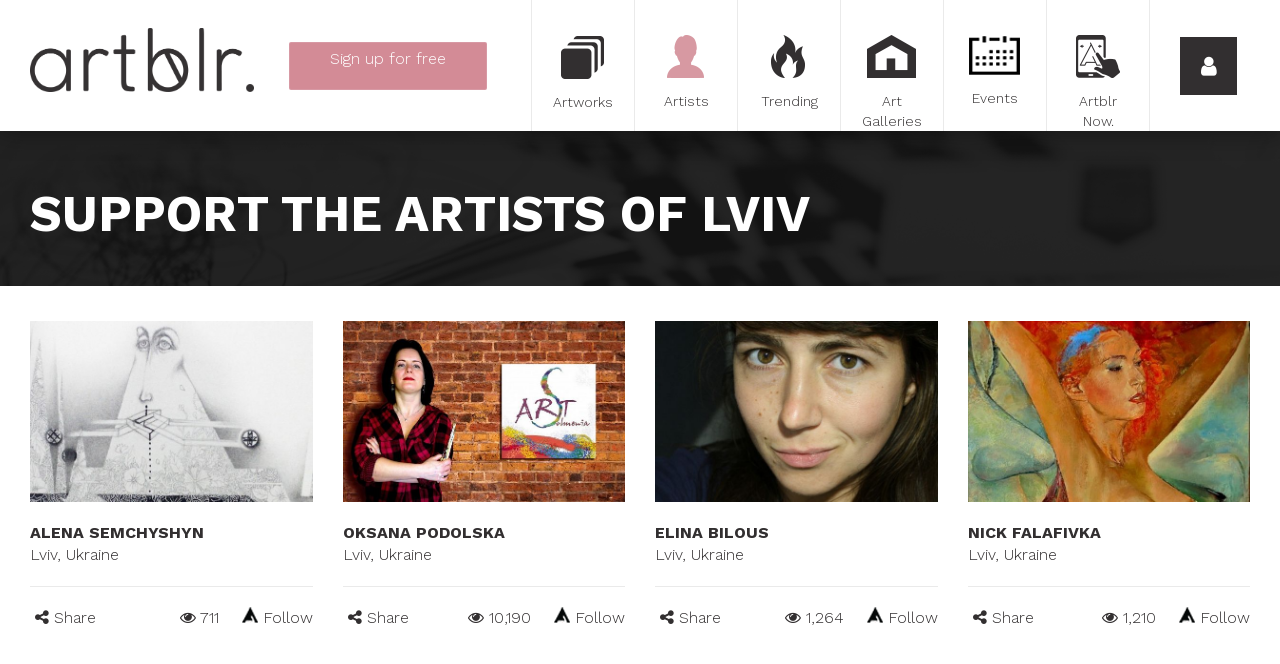

--- FILE ---
content_type: text/html; charset=utf-8
request_url: https://www.artblr.com/artists/lviv?
body_size: 128628
content:

<!DOCTYPE html>
<!--[if lt IE 7 ]><html class="ie6 ie"><![endif]-->
<!--[if IE 7 ]><html class="ie7 ie"><![endif]-->
<!--[if IE 8 ]><html class="ie8 ie"><![endif]-->
<!--[if IE 9 ]><html class="ie9 ie"><![endif]-->
<!--[if (gt IE 9)|!(IE)]><!-->
<html lang="en">
<!--<![endif]-->
<head>
    <meta charset="utf-8">
<meta http-equiv="x-ua-compatible" content="ie=edge">
<meta name="viewport" content="width=device-width, initial-scale=1">




<!-- description --> 
<meta name="description" content="Artblr. was created with the desire to give the opportunity to every artist to succeed in the world of art. It provides the tools to promote the artist's work with one single and easy to use platform.">

<!-- twitter --> 
<meta name="twitter:card" content="summary_large_image">
<meta name="twitter:site" content="@artblr_com">
<meta name="twitter:creator" content="@artblr_com">
<meta name="twitter:title" content="Artists from Lviv, Ukraine | Artblr.">
<meta name="twitter:description" content="Artblr. was created with the desire to give the opportunity to every artist to succeed in the world of art. It provides the tools to promote the artist's work with one single and easy to use platform.">
<meta name="twitter:image" content="https://www.artblr.com/images/facebook_feed_en.jpg">
<meta name="twitter:image:width" content="526">
<meta name="twitter:image:height" content="275">

<!-- fb --> 
<meta property="fb:app_id" content="1563379350653257">

<!-- og --> 
<meta property="og:type" content="website">
<meta property="og:title" content="Artists from Lviv, Ukraine | Artblr.">
<meta property="og:description" content="Artblr. was created with the desire to give the opportunity to every artist to succeed in the world of art. It provides the tools to promote the artist's work with one single and easy to use platform.">
<meta property="og:site_name" content="Artblr.">
<meta property="og:image" content="https://www.artblr.com/images/facebook_feed_en.jpg">
<meta property="og:url" content="https://www.artblr.com/artists/lviv?">
<meta property="og:locale" content="en_CA">
<meta property="og:locale:alternate" content="fr_CA">

<!-- description --> 
<meta property="description" content="Artblr. was created with the desire to give the opportunity to every artist to succeed in the world of art. It provides the tools to promote the artist's work with one single and easy to use platform.">

<meta name="classification" content="Art">
<meta name="google-signin-scope" content="profile email">
<meta name="google-signin-client_id" content="160242113209-r2std1o6a1ai44nqp9hkju20n47eqn1c.apps.googleusercontent.com">

<title>Artists from Lviv, Ukraine | Artblr.</title>

<!-- Fonts -->
<link href='//fonts.googleapis.com/css?family=Work+Sans:300,500,700' rel='stylesheet' type='text/css'>

<link rel="shortcut icon" href="/favicon.ico?v1.60.0" type="image/x-icon">
<link rel="apple-touch-icon" href="/touch-icon-iphone.png?v1.60.0">
<link rel="apple-touch-icon-precomposed" href="/touch-icon-iphone.png?v1.60.0">



<link rel="stylesheet" href="//maxcdn.bootstrapcdn.com/bootstrap/3.3.5/css/bootstrap.min.css">
<link rel="stylesheet" type="text/css" href="/stylesheets/post-bootstrap.css">

<link rel="stylesheet" type="text/css" href="/scripts/prettyphoto/css/prettyPhoto.css">
<link rel="stylesheet" type="text/css" href="//cdnjs.cloudflare.com/ajax/libs/select2/4.0.1-rc.1/css/select2.min.css">
<link rel="stylesheet" type="text/css" href="/stylesheets/select2-bootstrap.min.css">
<link rel="stylesheet" type="text/css" href="https://ajax.googleapis.com/ajax/libs/jqueryui/1.10.3/themes/ui-lightness/jquery-ui.min.css">
<link rel="stylesheet" type="text/css" href="//maxcdn.bootstrapcdn.com/font-awesome/4.7.0/css/font-awesome.min.css" >
<link rel="stylesheet" type="text/css" href="/scripts/bower_components/magnifier/magnifier.css">
<link rel="stylesheet" type="text/css" href="/scripts/bower_components/eonasdan-bootstrap-datetimepicker/build/css/bootstrap-datetimepicker.min.css">
<link rel="stylesheet" type="text/css" href="/scripts/bower_components/Jcrop/css/Jcrop.min.css">
<link rel="stylesheet" type="text/css" href="/scripts/shadowbox/shadowbox.css">
<link rel="stylesheet" type="text/css" href="/scripts/dropzone/downloads/css/dropzone.css">
<link rel="stylesheet" type="text/css" href="/scripts/dropzone/downloads/css/basic.css">
<link rel="stylesheet" type="text/css" href="//cdn.jsdelivr.net/jquery.slick/1.6.0/slick.css">
<link rel="stylesheet" href="/scripts/photoswipe/photoswipe.css">
<link rel="stylesheet" href="/scripts/photoswipe/default-skin/default-skin.css">

<link rel="image_src" href="https://www.artblr.com/images/facebook_feed_en.jpg" />

<link rel="stylesheet" type="text/css" href="/stylesheets/global.css?v1.60.0">
    <link rel="stylesheet" type="text/css" href="/stylesheets/search.css?v1.60.0">
<link rel="stylesheet" type="text/css" href="/stylesheets/print.css?v1.60.0" media="print">

<!-- Load script in _footers.php unless it needs to be loaded first -->
<script src="/scripts/bower_components/jquery/dist/jquery.min.js"></script>
<script src="//maxcdn.bootstrapcdn.com/bootstrap/3.3.5/js/bootstrap.min.js"></script>
<script src="//cdnjs.cloudflare.com/ajax/libs/select2/4.0.1-rc.1/js/select2.min.js"></script>
<script src="/scripts/bower_components/blueimp-load-image/js/load-image.all.min.js" async></script>
<script src="/scripts/bower_components/Jcrop/js/Jcrop.js" async></script>
<script src="/scripts/dropzone/dropzone.js"></script>
<script src="/scripts/dropzone/downloads/distantia.albums.js"></script>
<script src="/scripts/bower_components/moment/min/moment.min.js"></script>
<script src="/scripts/bower_components/moment/locale/fr-ca.js"></script>
<script src="/scripts/bower_components/eonasdan-bootstrap-datetimepicker/build/js/bootstrap-datetimepicker.min.js"></script>
<script src="//cdn.jsdelivr.net/jquery.slick/1.6.0/slick.min.js"></script>
<script src="//unpkg.com/imagesloaded@4/imagesloaded.pkgd.min.js"></script>
<script src="//unpkg.com/masonry-layout@4/dist/masonry.pkgd.min.js"></script>
<script src="//apis.google.com/js/api:client.js"></script>

<!-- Google Places -->
<script src="//maps.googleapis.com/maps/api/js?language=en-US&key=AIzaSyAuR9fdkcyJyH9nYZ5M03aT-eI_IrDe_ck&libraries=places"></script>
<script src="/scripts/Distantia/list_autoComplete.js?v1.60.0"></script>
<script src="/scripts/Distantia/modal_autoComplete.js?v1.60.0"></script>
<script src="/scripts/Distantia/sub_autoComplete.js?v1.60.0"></script>
<!-- /Google Places -->

<script src="/scripts/functions.js?v1.60.0"></script>

<script src="/scripts/jquery.masonry.min.js"></script>
<script src="https://unpkg.com/imagesloaded@4/imagesloaded.pkgd.min.js"></script>

<script>
    var SITE_LANG = 'en';

            (function(i,s,o,g,r,a,m){i['GoogleAnalyticsObject']=r;i[r]=i[r]||function(){
            (i[r].q=i[r].q||[]).push(arguments)},i[r].l=1*new Date();a=s.createElement(o),
            m=s.getElementsByTagName(o)[0];a.async=1;a.src=g;m.parentNode.insertBefore(a,m)
            //})(window,document,'script','//www.google-analytics.com/analytics_debug.js','ga');
        })(window,document,'script','//www.google-analytics.com/analytics.js','ga');

        ga('create', 'UA-72224410-1', '');
        ga('send', 'pageview');
    </script>

<script data-ad-client="ca-pub-5187193937105263" async src="https://pagead2.googlesyndication.com/pagead/js/adsbygoogle.js"></script></head>
<body class="lang-fr" id="PageBody">
<!-- Google Tag Manager -->
<noscript><iframe src="//www.googletagmanager.com/ns.html?id=GTM-KPZPTZ"
				  height="0" width="0" style="display:none;visibility:hidden"></iframe></noscript>
<script>(function(w,d,s,l,i){w[l]=w[l]||[];w[l].push({'gtm.start':
		new Date().getTime(),event:'gtm.js'});var f=d.getElementsByTagName(s)[0],
		j=d.createElement(s),dl=l!='dataLayer'?'&l='+l:'';j.async=true;j.src=
		'//www.googletagmanager.com/gtm.js?id='+i+dl;f.parentNode.insertBefore(j,f);
	})(window,document,'script','dataLayer','GTM-KPZPTZ');</script>
<!-- End Google Tag Manager -->

<!-- GA Event tracking -->
<script>
    $(document).ready(function(){
        $('.show-signup').click(function(){
            ga('send', {
                hitType: 'event',
                eventCategory: 'Signup',
                eventAction: 'click',
                eventLabel: 'Menu button',
                nonInteraction: true
            });
        });
        $('.show-login').click(function(){
            ga('send', {
                hitType: 'event',
                eventCategory: 'Login',
                eventAction: 'click',
                eventLabel: 'Menu button',
                nonInteraction: true
            });
        });

        $('.login-button').click(function(){
            ga('send', {
                hitType: 'event',
                eventCategory: 'Login',
                eventAction: 'login',
                nonInteraction: true
            });
        });
    });

</script>
<!-- GA Event tracking -->

<div id="sidemenu">
    <div class="sidemenu_back">
        <span>
            <i class="fa fa-arrow-left"></i>
        </span>
    </div>

    <div class="sidemenu_close">
        <a class="sidemenu_close-button">
            <i class="fa fa-times"></i>
        </a>
    </div>
    <div class="sidemenu_lang">
        <a href="/artistes/lviv?" class="sidemenu_close-button">
            <i>FR</i>
        </a>
    </div>

            <div class="cb"></div>

        <div class="prelogin" style="height: calc(100% - 332px);min-height:225px;">
            <button class="show-login button-arrow button-fat">
                Login            </button>
            <a href="/sign-up" class="btn show-signup button-arrow button-fat">
                Sign up <span class="free">for free</span>            </a>
        </div>

        <div class="sidemenu_login" style="display: none;height: calc(100% - 348px);min-height:500px;">
            <div class="social-signin | row">
                <div class="col-sm-12">
                    <button class="button-arrow connect-facebook" onclick="javascript: checkLoginState(this, 'login', '', 'en');">
                        <span>Log in with Facebook*</span>
                        <i class="fa fa-facebook-official"></i>
                    </button>
                                    </div>
                <div class="col-sm-12">
                    <div class="sidemenuCustomBtn">
                        <button id="customBtn" class="button-arrow connect-google customGPlusSignIn">
                            <span>Log in with Google*</span>
                            <i class="fa fa-google-plus-square"></i>
                        </button>
                    </div>
                                    </div>
				<div class="col-sm-12">
					<p></p>
				</div>
            </div>

            <form action="?task2=login" method="post">
                <input type="email" name="courriel" class="input-text" placeholder="Email">
                <input type="password" name="password" class="input-text" placeholder="Password">
                <br>
                <button type="submit" class="button-arrow login-button">
                    Login                </button>
                <a href="/forgot-password" class="forgotPassword">
                    Forgot your password?                </a>
                <script>
                    $(document).ready(function(){
                                            });
                </script>
            </form>
			<div class="cb"></div>

			<div class="signup" style="display: none;">
				Sign up <span class="free">for free</span>				<a href="/sign-up" class="btn button-arrow signup-button">
					Sign up now				</a>
			</div>
			<div class="cb"></div>
        </div>

        <script>
            $(document).ready(function(){
                var $sidemenu = $('#sidemenu');
                var $showLogin = $('.show-login');
                var $showSignup = $sidemenu.find('.show-signup');
                var $prelogin = $sidemenu.find('.prelogin');
                var $or = $sidemenu.find('.prelogin_or');
                var $sidemenuLogin = $sidemenu.find('.sidemenu_login');
                var $signup = $sidemenu.find('.signup');
                var $sidemenuBack = $sidemenu.find('.sidemenu_back');

                $showLogin.on('click', function() {
                    //$showLogin.css('display', 'none');
                    $showSignup.css('display', 'none');
                    $or.css('display', 'none');
                    $prelogin.css('display', 'none');

                    $sidemenuLogin.css('display', 'block');
                    $signup.css('display', 'block');

                    $sidemenuBack.css('display', 'block');

                    $(document).trigger('menuopening');
                });

                $sidemenuBack.on('click', function() {
                    $showLogin.css('display', 'block');
                    $showSignup.css('display', 'block');
                    $or.css('display', 'block');
                    $prelogin.css('display', 'block');

                    $sidemenuLogin.css('display', 'none');
                    $signup.css('display', 'none');

                    $sidemenuBack.css('display', 'none');
                });

                            });

        </script>
        <div class="cb"></div>
    <div class="clearfix">
                <div class="artblr-info">
            <a href="/cities">Artists in your city</a>
            <a href="/en/how-it-works">How it works</a>
            <a href="/blog">Blog</a>
			<a href="/en/faq">FAQ</a>
			<a href="/en/about">About</a>
			<a href="/en/download">Download our logo</a>
            <a href="/en/data-policy">TERMS AND CONDITIONS</a>
            <a href="/en/privacy-policy">Privacy policy</a>
            <a href="/contact-us.php">Contact</a>
        </div>

        <div class="sidemdenu_social">
            <a target="_blank" href="https://www.facebook.com/artblr-1475868372742373"><i class="fa fa-facebook"></i></a>
            <a target="_blank" href="https://twitter.com/artblr_com"><i class="fa fa-twitter"></i></a>
            <a target="_blank" href="https://www.instagram.com/artblr_com"><i class="fa fa-instagram"></i></a>
            <!--<a href=""><i class="fa fa-google-plus"></i></a>
            <a href=""><i class="fa fa-youtube"></i></a>
            <a href=""><i class="fa fa-tumblr"></i></a>
            <a href=""><i class="fa fa-pinterest"></i></a>-->
        </div>
        <div class="cb"></div>
    </div>
    <div class="cb"></div>
</div>

    <div id="fixed-menu" class=" fixed-menu-inside">
        <div id="desktop-logo" class="pull-left hidden-xs hidden-sm" style="width:254px;padding: 28px 0 0 30px;">
            <a href="/en"><img src="/images/logo_complet_black.png" alt="Artblr" class="fixed-menu_logo hidden-sm img-responsive">
            </a>
        </div>
                    <div class="singupBtn-container pull-left text-center hidden-xs hidden-sm">
                <a href="/sign-up" id="indexShowSignUp" class="btn signup-menu button-arrow pink-button">
                    <span>Sign up <span class="free">for free</span></span>
                    <br>
                    <span class="accountTypes">Artist | Private Seller | Art Gallery</span>
                </a>
            </div>
                        <div id="desktop-menu" class="pull-right hidden-xs hidden-sm">
            <div class="fixed-menu_button col-sm-1">
                <a href="/artwork?rand=721"
                                    >
                    <div class="button-icon button-moreArtworks" ></div>
                    <span>Artworks</span>
                </a>
            </div>
            <div class="fixed-menu_button col-sm-1">
                <a href="/artist?rand=1101"
                    class="active"                >
                    <div class="button-icon button-moreArtists"></div>
                    <span>Artists</span>
                </a>
            </div>
            <div class="fixed-menu_button col-sm-1">
                <a href="/trending" class="">
                    <div class="button-icon button-moreTrendings"></div>
                    <span>Trending</span>
                </a>
            </div>
            <div class="fixed-menu_button col-sm-1">
                <a href="/art-gallery?rand=774"
                                    >
                    <div class="button-icon button-moreGalleries"></div>
                    <span>Art Galleries</span>
                </a>
            </div>
            <div class="fixed-menu_button col-sm-1">
                <a href="/art-event?rand=627"
                                    >
                    <div class="button-icon button-moreExpositions"></div>
                    <span>Events</span>
                </a>
            </div>
            <div class="fixed-menu_button col-sm-1">
                <a href="/artblr-now">
                    <div class="button-icon button-artblrShuffle"></div>
                    <span>Artblr Now.</span>
                </a>
            </div>
            <div class="fixed-menu_button fixed-menu_show-sidemenu col-sm-1">
                <a class="fixed-menu_show-sidemenu-button show-login">
                    <i class="fa fa-user"></i>
                </a>
            </div>
        </div>
        <div id="mobile-menu" class="visible-xs visible-sm">
            <div class="pull-left">
                <div class="fixed-menu_button fixed-menu_show-sidemenu center-block">
                    <a id="quickLinksToggler" class="">
                        <i class="fa fa-bars pull-left"></i>
                    </a>
                </div>
            </div>

            <div class="mobile-logo-wrapper">
                <a href="/en" class="mobile-logo"></a>
            </div>

            <div class="pull-right">
                <div class="fixed-menu_button fixed-menu_show-sidemenu center-block">
                    <a href="javascript:void(0);" class="fixed-menu_show-sidemenu-button sidemenu_open-button">
                        <i class="fa fa-user pull-right"></i>
                    </a>
                </div>
            </div>
        </div>
        <div class="cb"></div>
    </div>

<div id="quickLinks-menu" style="margin-top: 131px; height: auto; background: #FFFFFF; position: relative;" class="hidden-md hidden-lg hidden-xl">
    <div class="col-xs-12 col-sm-12">
                    <a href="/sign-up" id="indexShowSignUp" class="quickLinks-menu-links pink-btn">
                <div class="icon_quicklinks icon_quicklinks_artists"></div>
                Sign up <span class="free">for free</span>            </a>
                    <a href="/artwork?locality=lviv" class="quickLinks-menu-links">
            <div class="icon_quicklinks icon_quicklinks_artworks"></div>
            Artworks        </a>
        <a href="/artist?locality=lviv" class="quickLinks-menu-links">
            <div class="icon_quicklinks icon_quicklinks_artists"></div>
            Artists        </a>
        <a href="/trending?locality=lviv" class="quickLinks-menu-links">
            <div class="icon_quicklinks icon_quicklinks_trending"></div>
            Trending        </a>
        <a href="/art-gallery?locality=lviv" class="quickLinks-menu-links">
            <div class="icon_quicklinks icon_quicklinks_galleries"></div>
            Art Galleries        </a>
        <a href="/art-event?locality=lviv" class="quickLinks-menu-links">
            <div class="icon_quicklinks icon_quicklinks_events"></div>
            Events        </a>
        <a href="/artblr-now" class="quickLinks-menu-links">
            <div class="icon_quicklinks icon_quicklinks_artblrnow"></div>
            Artblr Now.        </a>
        <div class="cb"></div>
    </div>
    <div class="cb"></div>
</div>

            <div class="filter-search | container-fluid">
                <div class="col-xs-12">
                    <div class="search-wrapper">
                        <div class="search-fields | row col-md-12">
                            <h1>
                                Support the artists of lviv                            </h1>
                        </div>
                    </div>
                </div>
            </div>
            
    <div
        id="main-content" style="padding-top: 0px; "
            >
                    <div class="container-fluid">
                <div class="col-xs-12">
                    <div id="main-content-wrapper">
                        <div id="other-features" class="art-listing container-fluid">
    <div id="listing-wrapper" class="row row-centered">
                    <div
                class="listing-item listing-clear col-xs-12 col-sm-6 col-md-4 col-lg-3"
                data-page="1"
                id="artwork_10915"
            >
                <div class="listing-item-container">
                    <div class="art-wrapper disable-right">
                                                    <a href="/alenasemchyshyn1487870229/en" class="item-hover ">
                                
                                <div class="item-hover-content">
                                    <p>Check it out</p>
                                </div>
                            </a>
                        
                        <div style="position: relative;">
                                                                                                                            <img src="/slir/w593h379-c593x379/upload/artists/10915/10915_profil.jpg?1487852382" class="art" alt="Alena Semchyshyn">
                                
                                                    </div>
                    </div>

                    <div class="artist-name">
                        <a href="https://www.artblr.com/alenasemchyshyn1487870229/en"><strong>Alena Semchyshyn</strong></a>
                    </div>
                                                                        <div class="artist-location">Lviv, Ukraine</div>
                        
                    

                    <div class="art-info">
                                                    
                            <div class="left artwork-share">
                                <i class="fa fa-share-alt"></i> Share                                <div class="share-wrap">
                                    <div class="col-xs-4 col-sm-2">
                                        <img
                                            class="share artwork-share-facebook"
                                            src="/images/fbIcon.png"
                                            data-link="https://www.artblr.com/alenasemchyshyn1487870229/en"
                                            alt="Share on Facebook"
                                        >
                                    </div>
                                    <div class="col-xs-4 col-sm-2">
                                        <img
                                            class="share artwork-share-twitter"
                                            src="/images/twIcon.png"
                                            data-url="https://www.artblr.com/alenasemchyshyn1487870229/en"
                                            data-via="artblr_com"
                                            alt="Share on Twitter"
                                        >
                                    </div>
                                    <div class="col-xs-4 col-sm-2">
                                        <img
                                            class="share artwork-share-pinterest"
                                            src="/images/prIcon.png"
                                            data-href="https://www.artblr.com/alenasemchyshyn1487870229/en"
                                            data-image="https://www.artblr.com/upload/artists/10915/10915_profil.jpg?1487852382"
                                            data-description=""
                                            alt="Share on Pinterest"
                                        >
                                    </div>

                                    <div class="col-xs-4 col-sm-2">
                                        <img
                                            class="share artwork-share-tumblr"
                                            src="/images/tbIcon.png"
                                            data-href="https://www.artblr.com/alenasemchyshyn1487870229/en"
                                            alt="Share on Tumblr"
                                        >
                                    </div>
                                    <div class="col-xs-4 col-sm-2">
                                        <a class="share artwork-share-mail" href="mailto:?subject%3DAlena%20Semchyshyn%20%C2%B7%20Lviv%2C%20Ukraine%26body%3Dhttps%3A%2F%2Fwww.artblr.com%2Falenasemchyshyn1487870229%2Fen">
                                            <img src="/images/mailIcon.png" alt="Send by email">
                                        </a>
                                    </div>
                                </div>
                            </div>
                        
                        <div class="right">

                            

                                                                <!--<div class="trending-view-icon"></div>
                                    <span></span>-->
                                    <span> <i class="fa fa-eye"></i> 711</span>
                                
                                <span
                                    class="followBtn "
                                    data-artistsid="10915"
                                >
                                    <span class="follow-icon"></span>
                                    Follow                                </span>
                                                    </div>
                    </div>
                </div>
            </div>

                        <div
                class="listing-item listing-clear col-xs-12 col-sm-6 col-md-4 col-lg-3"
                data-page="1"
                id="artwork_15113"
            >
                <div class="listing-item-container">
                    <div class="art-wrapper disable-right">
                                                    <a href="/oksanapodolska/en" class="item-hover ">
                                
                                <div class="item-hover-content">
                                    <p>Check it out</p>
                                </div>
                            </a>
                        
                        <div style="position: relative;">
                                                                                                                            <img src="/slir/w593h379-c593x379/upload/artists/15113/15113_profil.jpg?1516446228" class="art" alt="Oksana Podolska">
                                
                                                    </div>
                    </div>

                    <div class="artist-name">
                        <a href="https://www.artblr.com/oksanapodolska/en"><strong>Oksana Podolska</strong></a>
                    </div>
                                                                        <div class="artist-location">Lviv, Ukraine</div>
                        
                    

                    <div class="art-info">
                                                    
                            <div class="left artwork-share">
                                <i class="fa fa-share-alt"></i> Share                                <div class="share-wrap">
                                    <div class="col-xs-4 col-sm-2">
                                        <img
                                            class="share artwork-share-facebook"
                                            src="/images/fbIcon.png"
                                            data-link="https://www.artblr.com/oksanapodolska/en"
                                            alt="Share on Facebook"
                                        >
                                    </div>
                                    <div class="col-xs-4 col-sm-2">
                                        <img
                                            class="share artwork-share-twitter"
                                            src="/images/twIcon.png"
                                            data-url="https://www.artblr.com/oksanapodolska/en"
                                            data-via="artblr_com"
                                            alt="Share on Twitter"
                                        >
                                    </div>
                                    <div class="col-xs-4 col-sm-2">
                                        <img
                                            class="share artwork-share-pinterest"
                                            src="/images/prIcon.png"
                                            data-href="https://www.artblr.com/oksanapodolska/en"
                                            data-image="https://www.artblr.com/upload/artists/15113/15113_profil.jpg?1516446228"
                                            data-description="I'm an artist from Lviv, Ukraine. I'm not limited with a particular painting style - I paint whatever I wish! Hope, you'll find the right picture to adorn your room or yoga hall, or whatever is missing a good painting )"
                                            alt="Share on Pinterest"
                                        >
                                    </div>

                                    <div class="col-xs-4 col-sm-2">
                                        <img
                                            class="share artwork-share-tumblr"
                                            src="/images/tbIcon.png"
                                            data-href="https://www.artblr.com/oksanapodolska/en"
                                            alt="Share on Tumblr"
                                        >
                                    </div>
                                    <div class="col-xs-4 col-sm-2">
                                        <a class="share artwork-share-mail" href="mailto:?subject%3DOksana%20Podolska%20%C2%B7%20Lviv%2C%20Ukraine%26body%3Dhttps%3A%2F%2Fwww.artblr.com%2Foksanapodolska%2Fen">
                                            <img src="/images/mailIcon.png" alt="Send by email">
                                        </a>
                                    </div>
                                </div>
                            </div>
                        
                        <div class="right">

                            

                                                                <!--<div class="trending-view-icon"></div>
                                    <span></span>-->
                                    <span> <i class="fa fa-eye"></i> 10,190</span>
                                
                                <span
                                    class="followBtn "
                                    data-artistsid="15113"
                                >
                                    <span class="follow-icon"></span>
                                    Follow                                </span>
                                                    </div>
                    </div>
                </div>
            </div>

                        <div
                class="listing-item listing-clear col-xs-12 col-sm-6 col-md-4 col-lg-3"
                data-page="1"
                id="artwork_10679"
            >
                <div class="listing-item-container">
                    <div class="art-wrapper disable-right">
                                                    <a href="/elinabilous/en" class="item-hover ">
                                
                                <div class="item-hover-content">
                                    <p>Check it out</p>
                                </div>
                            </a>
                        
                        <div style="position: relative;">
                                                                                                                            <img src="/slir/w593h379-c593x379/upload/artists/10679/10679_profil.jpg?1486291565" class="art" alt="Elina Bilous">
                                
                                                    </div>
                    </div>

                    <div class="artist-name">
                        <a href="https://www.artblr.com/elinabilous/en"><strong>Elina Bilous</strong></a>
                    </div>
                                                                        <div class="artist-location">Lviv, Ukraine</div>
                        
                    

                    <div class="art-info">
                                                    
                            <div class="left artwork-share">
                                <i class="fa fa-share-alt"></i> Share                                <div class="share-wrap">
                                    <div class="col-xs-4 col-sm-2">
                                        <img
                                            class="share artwork-share-facebook"
                                            src="/images/fbIcon.png"
                                            data-link="https://www.artblr.com/elinabilous/en"
                                            alt="Share on Facebook"
                                        >
                                    </div>
                                    <div class="col-xs-4 col-sm-2">
                                        <img
                                            class="share artwork-share-twitter"
                                            src="/images/twIcon.png"
                                            data-url="https://www.artblr.com/elinabilous/en"
                                            data-via="artblr_com"
                                            alt="Share on Twitter"
                                        >
                                    </div>
                                    <div class="col-xs-4 col-sm-2">
                                        <img
                                            class="share artwork-share-pinterest"
                                            src="/images/prIcon.png"
                                            data-href="https://www.artblr.com/elinabilous/en"
                                            data-image="https://www.artblr.com/upload/artists/10679/10679_profil.jpg?1486291565"
                                            data-description=""
                                            alt="Share on Pinterest"
                                        >
                                    </div>

                                    <div class="col-xs-4 col-sm-2">
                                        <img
                                            class="share artwork-share-tumblr"
                                            src="/images/tbIcon.png"
                                            data-href="https://www.artblr.com/elinabilous/en"
                                            alt="Share on Tumblr"
                                        >
                                    </div>
                                    <div class="col-xs-4 col-sm-2">
                                        <a class="share artwork-share-mail" href="mailto:?subject%3DElina%20Bilous%20%C2%B7%20Lviv%2C%20Ukraine%26body%3Dhttps%3A%2F%2Fwww.artblr.com%2Felinabilous%2Fen">
                                            <img src="/images/mailIcon.png" alt="Send by email">
                                        </a>
                                    </div>
                                </div>
                            </div>
                        
                        <div class="right">

                            

                                                                <!--<div class="trending-view-icon"></div>
                                    <span></span>-->
                                    <span> <i class="fa fa-eye"></i> 1,264</span>
                                
                                <span
                                    class="followBtn "
                                    data-artistsid="10679"
                                >
                                    <span class="follow-icon"></span>
                                    Follow                                </span>
                                                    </div>
                    </div>
                </div>
            </div>

                        <div
                class="listing-item listing-clear col-xs-12 col-sm-6 col-md-4 col-lg-3"
                data-page="1"
                id="artwork_14715"
            >
                <div class="listing-item-container">
                    <div class="art-wrapper disable-right">
                                                    <a href="/nickfalafivka/en" class="item-hover ">
                                
                                <div class="item-hover-content">
                                    <p>Check it out</p>
                                </div>
                            </a>
                        
                        <div style="position: relative;">
                                                                                                                            <img src="/slir/w593h379-c593x379/upload/artists/14715/artworks/22938/22938_cover.jpg?1513245374" class="art" alt="Nick Falafivka">
                                
                                                    </div>
                    </div>

                    <div class="artist-name">
                        <a href="https://www.artblr.com/nickfalafivka/en"><strong>Nick Falafivka</strong></a>
                    </div>
                                                                        <div class="artist-location">Lviv, Ukraine</div>
                        
                    

                    <div class="art-info">
                                                    
                            <div class="left artwork-share">
                                <i class="fa fa-share-alt"></i> Share                                <div class="share-wrap">
                                    <div class="col-xs-4 col-sm-2">
                                        <img
                                            class="share artwork-share-facebook"
                                            src="/images/fbIcon.png"
                                            data-link="https://www.artblr.com/nickfalafivka/en"
                                            alt="Share on Facebook"
                                        >
                                    </div>
                                    <div class="col-xs-4 col-sm-2">
                                        <img
                                            class="share artwork-share-twitter"
                                            src="/images/twIcon.png"
                                            data-url="https://www.artblr.com/nickfalafivka/en"
                                            data-via="artblr_com"
                                            alt="Share on Twitter"
                                        >
                                    </div>
                                    <div class="col-xs-4 col-sm-2">
                                        <img
                                            class="share artwork-share-pinterest"
                                            src="/images/prIcon.png"
                                            data-href="https://www.artblr.com/nickfalafivka/en"
                                            data-image="https://www.artblr.com/upload/artists/14715/artworks/22938/22938_cover.jpg?1513245374"
                                            data-description=""
                                            alt="Share on Pinterest"
                                        >
                                    </div>

                                    <div class="col-xs-4 col-sm-2">
                                        <img
                                            class="share artwork-share-tumblr"
                                            src="/images/tbIcon.png"
                                            data-href="https://www.artblr.com/nickfalafivka/en"
                                            alt="Share on Tumblr"
                                        >
                                    </div>
                                    <div class="col-xs-4 col-sm-2">
                                        <a class="share artwork-share-mail" href="mailto:?subject%3DNick%20Falafivka%20%C2%B7%20Lviv%2C%20Ukraine%26body%3Dhttps%3A%2F%2Fwww.artblr.com%2Fnickfalafivka%2Fen">
                                            <img src="/images/mailIcon.png" alt="Send by email">
                                        </a>
                                    </div>
                                </div>
                            </div>
                        
                        <div class="right">

                            

                                                                <!--<div class="trending-view-icon"></div>
                                    <span></span>-->
                                    <span> <i class="fa fa-eye"></i> 1,210</span>
                                
                                <span
                                    class="followBtn "
                                    data-artistsid="14715"
                                >
                                    <span class="follow-icon"></span>
                                    Follow                                </span>
                                                    </div>
                    </div>
                </div>
            </div>

                    <script type="text/javascript">
            $(document).ready(function(){
                $.ajax({
                    url: '/ajax/addViewPoints.php',
                    data:  {
                        ressourceViews: '{"10915":{"id":10915,"artistId":10915},"15113":{"id":15113,"artistId":15113},"10679":{"id":10679,"artistId":10679},"14715":{"id":14715,"artistId":14715}}',
                        type: 'artist'
                    },
                    type: 'POST',
                    success: function (data){
                    }
                });
            });
            $('.downloadCertificate').click(generateCertificate);
            function generateCertificate(e) {
                var artworkId = $(e.currentTarget).data('artworkid');
                $.ajax({
                    url: "/ajax/generateCertificate.php",
                    data: {
                        lang:'en',
                        artworkId: artworkId,
                        artistId: '0'
                    },
                    type: "POST",
                    success: function (data){
                        window.open(data);
                    }
                });
            }
        </script>
                    </div>
    </div>

<div class="modal fade" id="modal_viewArtwork" role="dialog" tabindex="-1">
    <div class="modal-dialog" role="document">
        <div class="modal-content"></div>
    </div>
</div>
<script>
$(function() {

    $(this).on('click', '.openArtwork', function() {
        openArtwork($(this).find('.artworkId').val());
    });

    $(this).on('click', '.listing-item .comments-btn', function() {
        openArtwork($(this).data('artworkid'), true);
    });

    function openArtwork(artworkId, gotoComment) {
        gotoComment = gotoComment || false;

        $.ajax({
            url: '/ajax/ajax_popupArtwork.php',
            data: {
                artworkId: artworkId,
                lang: 'en'
            },
            type: 'POST',
            success: function(data) {
                if(window.location.hash !== '#popup') {
                    window.history.pushState("", "", "#popup");
                }

                var $modal_viewArtwork = $('#modal_viewArtwork');

                $modal_viewArtwork.modal('show');

                $modal_viewArtwork.find('.modal-content').html(data);

                $modal_viewArtwork.on('shown.bs.modal', function () {
                    var $slick_cover = $modal_viewArtwork.find('.artworks_cover');
                    SlickZoom({
                        selector: $slick_cover,
                        item: '.cover_artwork',
                        getHref: true,
                        slickOption: {
                            slidesToShow: 1,
                            slidesToScroll: 1,
                            arrows: false,
                            fade: true,
                            asNavFor: '.artworks_thumb'
                        }
                    });

                    var $slick_thumb = $modal_viewArtwork.find('.artworks_thumb');
                    $slick_thumb.slick({
                        slidesToShow: 5,
                        slidesToScroll: 1,
                        centerMode: true,
                        arrow: false,
                        asNavFor: '.artworks_cover',
                        focusOnSelect: true
                    });

                    $modal_viewArtwork.find('.comments-btn').on('click', function() {
                        scrollToComment();
                    });

                    if(gotoComment === true) {
                        scrollToComment();
                    }

                    $modal_viewArtwork.find('#sendComment').on('click', commentSection.sendComment);
                    commentSection.attachEvent($modal_viewArtwork);
                    (adsbygoogle = window.adsbygoogle || []).push({});
                });

                $modal_viewArtwork.on('hide.bs.modal', function () {
                    if($('body').hasClass('photoswipe-opened')) {
                        return false;
                    }

                    $modal_viewArtwork.unbind();
                });

                ga('send', 'pageview', $modal_viewArtwork.find('.data input[name="gaLink"]').val());

                window.addEventListener('hashchange', backButton);

                function scrollToComment() {
                    $modal_viewArtwork.animate({
                        scrollTop: $modal_viewArtwork.find(".comment-section").position().top
                    }, 2000);
                }
            },
            error: function (jqXHR, textStatus, errorThrown) {
                ajaxError(jqXHR, textStatus, errorThrown);
            }
        });
    }});

function backButton() {
    $('.modal').modal('hide');
    window.removeEventListener('hashchange', backButton);
}
</script><div class="modal fade" id="modal_viewGallery" role="dialog" tabindex="-1">
    <div class="modal-dialog" role="document">
        <div class="modal-content">
            <div id="modalWrap">
                <div
                    class="gallery-wrap"
                    data-artistid=""
                    data-galleryid=""
                    style="width: 100%; height: 100%; overflow-y: auto;"
                    role="document"
                >
                    <div class="modal-content">
                        <div class="modal-header">
                            <div class="row" style="margin-bottom: 10px;">
                                <div class="col-xs-10">
                                    <h2 class="modal-title text-left pull-left" data-var="name" style="padding-left: 0;"></h2>
                                </div>
                                <div class="col-xs-2">
                                    <div class="square_button" data-dismiss="modal">
                                        <i class="fa fa-times"></i>
                                    </div>
                                </div>
                            </div>
                            <div class="cb"></div>
                            <div class="row row-eq-height">
                                <div class="col-sm-9 col-xs-12">
                                    <hr>
									<div class="positionBottomModalShareGallery">
										<div class="pull-left">
											<img style="margin-right: 6px;" src="/images/viewIcon.png" alt="Number of views">
                                            <span id="total-views" data-var="pageViews" style="margin-right: 20px;"></span>

																					</div>
										<div class="pull-right">
											<div class="artwork-share share-left">
                                                <i class="fa fa-share-alt"></i>
                                                Share												<div class="share-wrap share-pop" id="share-wrap-pop"></div>
											</div>
										</div>
										<div class="pull-right" style="margin-right:10px">
											<span id="gallery-like" class="gallery-like like-text" ></span>
										</div>
									</div>
                                </div>
                                <div class="col-sm-3 hidden-xs">
                                    <img class="img-responsive visible-lg visible-md" src="" alt="Gallery" data-src="coverImage">
                                </div>
                            </div>
                            <div class="cb"></div>
                        </div>
                        <div class="modal-body">
                            <div class="row">
                                <div class="col-sm-7 gallery-label-wrap-parent">
									<!-- Artist's social -->
									<div id="artist-socials" class="pull-left">
										<span id="artist-facebook"></span>
										<span id="artist-twitter"></span>
										<span id="artist-instagram"></span>
									</div>
									<div class="cb"></div>
                                    <h2 id="titleDesc">DESCRIPTION</h2>
                                    <p data-var="description"></p>

                                    <h2 id="titleAddress">Contact infos</h2>
                                    <p data-var="fullAddress"></p>
									<p data-var="telephone"></p><br>

									<h2 id="titleRepresented">Represented artists</h2>
									<div id="representedArtistList"></div>

                                </div>
                                <div class="col-sm-5" style="position: relative;">
                                    <a class="sendMessage" data-galleryId="">
                                        <button class="button-arrow pink-border">Send message</button>
                                    </a>

                                    <a target="_blank" data-href="website">
                                        <button class="button-arrow pink-border">Website</button>
                                    </a>

                                    <a target="_blank" data-href="video">
                                        <button class="button-arrow pink-border">Video</button>
                                    </a>

                                    <a target="_blank" data-href="pdfFile">
                                        <button class="button-arrow pink-border">PDF file</button>
                                    </a>

									<div id="viewGallery__map" style="height: 300px;"></div>

                                    <div id="gallerySliderWrapper"></div>

                                    <ul id="pagerGallery" class="pager">
                                        <li>
                                            <a href="#"><span><img data-src="coverImage" alt="Gallery" width="32" height="32"></span></a>
                                        </li>
                                    </ul>
                                    <a href="javascript:void(0);" class="secondaryPrev slider-nav" style="display: block; position: absolute; top: 0px;"><i class="fa fa-chevron-left"></i></a>
                                    <a href="javascript:void(0);" class="secondaryNext slider-nav" style="display: block; position: absolute; top: 0px; right: 0px;"><i class="fa fa-chevron-right"></i></a>
                                </div>
                            </div>
                            <div class="cb"></div>
                        </div>
                    </div>
                </div>
            </div>
        </div>
    </div>
</div>
<script>
    $(function() {

    });

    function backButton() {
        $('.modal').modal('hide');
        window.removeEventListener('hashchange', backButton);
    }

</script><div class="modal fade" id="modal_viewEvent" role="dialog" tabindex="-1">
    <div class="modal-dialog" role="document">
        <div class="modal-content">
            <div class="modal-overlay"><div>Loading ...</div></div>
            <div id="modalWrap">
                <div
                    class="event-wrap"
                    data-artistid=""
                    data-eventid=""
                    style="width: 100%; height: 100%; overflow-y: auto;"
                    role="document"
                >
                    <div class="modal-content">
                        <div class="modal-header">
                            <div class="row" style="margin-bottom: 10px;">
                                <div class="col-xs-10">
                                    <h2 class="modal-title text-left pull-left" data-var="name" style="padding-left: 0;"></h2>
                                </div>
                                <div class="col-xs-2">
                                    <div class="square_button" data-dismiss="modal">
                                        <i class="fa fa-times"></i>
                                    </div>
                                </div>
                            </div>
                            <div class="cb"></div>
                            <div class="row row-eq-height">
                                <div class="col-md-10 col-xs-12">
                                    <p class="artwork-name">
                                        <a data-var="fullName" data-href="artistUrl"></a>
                                    </p>
                                    <p class="artwork-city" data-var="artistAddress"></p>
                                    <div class="cb"></div>
                                    <hr>
									<div class="positionBottomModalShare">
										<div class="pull-left">
											<img style="margin-right: 6px;" src="/images/viewIcon.png" alt="Number of views">
                                            <span id="total-views" data-var="pageViews" style="margin-right: 20px;"></span>

																					</div>
										<div class="pull-right">
											<div class="artwork-share share-left">
                                                <i class="fa fa-share-alt"></i>
                                                <span>Share</span>
												<div class="share-wrap share-pop" id="share-wrap-popEvent"></div>
											</div>
										</div>
										<div class="pull-right" style="margin-right:10px">
											<span id="event-like" class="event-like like-text" >

											</span>
										</div>
									</div>
                                </div>
                                <div class="col-md-2 hidden-xs">
                                    <img class="img-responsive visible-lg visible-md" data-src="profileImage" alt="Event">
                                </div>
                            </div>
                            <div class="cb"></div>
                        </div>

                        <div class="modal-body">
                            <div class="row">
                                <div class="col-sm-7 event-label-wrap-parent">
                                    <h2>ABOUT</h2>
                                    <div class="artwork-label-wrap no-border">
                                        <p class="artwork-label">TYPE OF EVENT</p>
                                        <p class="artwork-label-data" data-var="eventType"></p>
                                    </div>
                                    <div class="cb"></div>

                                    <div class="artwork-label-wrap">
                                        <p class="artwork-label">WHERE</p>
                                        <p class="artwork-label-data" data-var="eventAddress"></p>
                                    </div>
                                    <div class="cb"></div>

                                    <div class="artwork-label-wrap">
                                        <p class="artwork-label">DATE</p>
                                        <div>
                                            <p class="artwork-label-data pull-right" data-var="dateTimeEnd"></p>
                                            <p class="pull-right" id="hideDateEnd" style="margin: 0px 5px;"> - </p>
                                            <p class="artwork-label-data pull-right" data-var="dateTimeStart"></p>
                                            <div class="cb"></div>
                                        </div>
                                    </div>
                                    <div class="cb"></div>

                                    <h2 id="titleDesc">DESCRIPTION</h2>
                                    <p data-var="description"></p><br>
									<div id="viewEvent__map" style="height: 300px;"></div>
									<br class="visible-xs">
                                </div>
                                <div class="col-sm-5" style="position: relative;">
                                    <a target="_blank" data-href="website">
                                        <button class="button-arrow pink-border">Website</button>
                                    </a>

                                    <a target="_blank" data-href="video">
                                        <button class="button-arrow pink-border">Video</button>
                                    </a>

                                    <a target="_blank" data-href="pdfFile">
                                        <button class="button-arrow pink-border">PDF file</button>
                                    </a>

                                    <div id="eventSliderWrapper"></div>

                                    <ul id="pagerEvent" class="pager">
                                    </ul>
                                    <a href="javascript:void(0);" class="secondaryPrev slider-nav" style="display: block; position: absolute; top: 0px;"><i class="fa fa-chevron-left"></i></a>
                                    <a href="javascript:void(0);" class="secondaryNext slider-nav" style="display: block; position: absolute; top: 0px; right: 0px;"><i class="fa fa-chevron-right"></i></a>
                                </div>
                            </div>
                            <div class="cb"></div>
                        </div>
                    </div>
                </div>
            </div>
        </div>
    </div>
</div>
<script>
    $(function() {
        $(this).on('click', '.openEvent', function(){
            var $this = $(this);
            var artistId = $this.find('.artistId').val();
            var eventId = $this.find('.eventId').val();

            var modal = document.getElementById('modal_viewEvent');
            var data_vars = modal.querySelectorAll('[data-var]');
            var data_srcs = modal.querySelectorAll('[data-src]');
            var website = modal.querySelector('[data-href="website"]');
            var video = modal.querySelector('[data-href="video"]');
            var artistUrl = modal.querySelector('[data-href="artistUrl"]');
            var pdfFile = modal.querySelector('[data-href="pdfFile"]');
            var dateTimeEnd = modal.querySelector('[data-var="dateTimeEnd"]');
            var hideDateEnd = modal.querySelector('[id="hideDateEnd"]');
			var titleDesc = modal.querySelector('[id="titleDesc"]');

			var likeButton = modal.querySelector('[id="event-like"]');

            $.ajax({
                url: '/ajax/fetchEvent.php?lang=en',
                data: {
                    artistId: artistId,
                    eventId: eventId,
                    lang: 'en'
                },
                type: 'POST',
                success: function (data) {
                    data = JSON.parse(data);

                    ga('send', 'pageview', data['galink']);

                    var artworkSlides = '<div style="background-image: url(' + data['coverImage'] + ');"></div>';
                    var artworkThumbSlides = '<li><a href="#"><span><img src="' + data['coverImage'] + '" width="32" height="32"></span></a></li>';

                    if(data['picsPath']){
                        $.each(data['picsPath'], function( indexPath, valuePath ) {
                            artworkSlides = artworkSlides + '<div style="background-image: url(' + valuePath + ');"></div>';
                            artworkThumbSlides = artworkThumbSlides + '<li><a href="#"><span><img src="'+valuePath+'" width="32" height="32"></span></a></li>';
                        });
                    }

                    $('#secondarySliderEvent').html(artworkSlides);

                    $('#pagerEvent').html(artworkThumbSlides);
                    setTimeout(function(){
                        initArtworkImgSlider($('#secondarySliderEvent'), true);
                    },300);

					//var hasLiked = data["hasLiked"];

					likeButton.setAttribute('data-artistid',data['artistsId']);
					likeButton.setAttribute('data-eventsid',data['id']);
//					$('#event-like').html('<i class="fa fa-heart '+hasLiked+'"></i> <span>//</span>');


                    // Inject information in data_var
                    for(var i = 0; i < data_vars.length; i ++) {
                        data_vars[i].innerHTML = data[data_vars[i].dataset.var];
                    }

                    // Inject information in data_src
                    for(var i = 0; i < data_srcs.length; i ++) {
                        var image = data[data_srcs[i].dataset.src];
                        data_srcs[i].setAttribute('src', image);
                    }

                    // Specific variables
                    video.setAttribute('href', data['video']);
                    website.setAttribute('href', data['websiteUrl']);
                    artistUrl.setAttribute('href', data['artistUrl']);
                    pdfFile.setAttribute('href', data['pdfFile']);


                    if(data['website'] == '') website.style.display = 'none';
                    if(data['video'] == '' || data['video'] == 'http://') video.style.display = 'none';
                    if(data['hideEndDate'] == true) hideDateEnd.style.display = 'none';
                    if(data['hideEndDate'] == true) dateTimeEnd.style.display = 'none';
					if(data['description'] == '') titleDesc.style.display = 'none';
					if(data['pdfFile'] == '') pdfFile.style.display = 'none';


                    // Custom Socials
                    var socials =
                        '<div class="col-xs-4 col-sm-2"> \
                            <img class="share artwork-share-facebook" src="/images/fbIcon.png" \
                            data-artistid="' + artistId + '" \
                            data-artworkid="' + eventId + '" \
                            data-link="' + data['link'] + '" \
                            alt="Share on Facebook" \
                            > \
                        </div> \
                        <div class="col-xs-4 col-sm-2"> \
                            <img class="share artwork-share-twitter" src="/images/twIcon.png" \
                            data-url="' + data['link'] + '" \
                            data-via="artblr_com" \
                            alt="Share on Twitter" \
                            > \
                        </div> \
                        <div class="col-xs-4 col-sm-2"> \
                            <img class="share artwork-share-pinterest" src="/images/prIcon.png" data-href="' + data['link'] + '" alt="Share on Pinterest"> \
                        </div> \
                        <div class="col-xs-4 col-sm-2"> \
                            <img class="share artwork-share-tumblr" src="/images/tbIcon.png" data-href="' + data['link'] + '" alt="Share on Tumblr"> \
                        </div> \
                        <div class="col-xs-4 col-sm-2"> \
                            <a class="share artwork-share-mail" href="mailto:?subject=' + data['name'] + '&body=' + data['link'] + '"> \
                                <img src="/images/mailIcon.png" alt="Send by email"> \
                            </a> \
                        </div>';

                    $('#share-wrap-popEvent').html(socials);

                    // Remove the overlay
                    document.querySelector('.modal-overlay').style.display = 'none';

                    setTimeout(function(){
                        initMap(data['lat'], data['lng'], 'viewEvent__map');
                    }, 300);

                    window.addEventListener('hashchange', backButton);

                    if(window.location.hash != '#popup') window.history.pushState("", "", "#popup");
                    $('#modal_viewEvent').modal('show');
                },
                error: function (jqXHR, textStatus, errorThrown) {
                    ajaxError(jqXHR, textStatus, errorThrown);
                }
            });

            // reset the modal
            document.querySelector('.modal-overlay').style.display = 'block';
            for(var i = 0; i < data_vars.length; i ++) data_vars[i].innerHTML = '';
            for(var i = 0; i < data_srcs.length; i ++) data_srcs[i].removeAttribute('src');
            website.removeAttribute('href');
            video.removeAttribute('href');
            artistUrl.removeAttribute('href');
            pdfFile.removeAttribute('href');

			dateTimeEnd.style.display = 'block';
			hideDateEnd.style.display = 'block';
			video.style.display = 'block';
            website.style.display = 'block';
			pdfFile.style.display = 'block';

            modal.querySelector('#eventSliderWrapper').innerHTML = 
                '<div id="secondarySliderEvent" class="popupSecondarySlider" style="position: relative;"></div>';
        });
    });

    function backButton() {
        $('.modal').modal('hide');
        window.removeEventListener('hashchange', backButton);
    }

</script><div class="modal fade" id="modal_login_warning" role="dialog" tabindex="-1">
    <div class="modal-dialog" role="document">
        <div class="modal-content">
            <div class="modal-header header-table">
                <div>
                    <h2 class="modal-title text-left pull-left">
                        You must register or login                    </h2>
                </div>
                <div>
                    <div class="square_button modal-close-button-warning">
                        <i class="fa fa-times"></i>
                    </div>
                </div>
            </div>
            <div class="modal-body">
                <p style="margin-bottom: 30px; font-size: 18px;">
                    You must be logged in to follow. Please register or login to continue.                </p>

                <div class="row">
                    <div class="col-sm-6">
                        <button class="loginWarning_show-login button-arrow pink-border" data-dismiss="modal">
                            Login                        </button>
                    </div>
                    <div class="col-sm-6">
                        <button class="loginWarning_show-signup button-arrow pink-border" data-dismiss="modal">
                            Sign Up for Free                        </button>
                    </div>

                    <script>
                        $('.loginWarning_show-login').on('click', function() {
                            $('.artblrNow_hamburger').click();
                            $('.fixed-menu_show-sidemenu-button').click();
                            $('.prelogin').find('.show-login').click();
                        });

                        $('.loginWarning_show-signup').on('click', function() {
                            $('.prelogin').find('.show-signup').click();
                        });
                    </script>
                </div>
            </div>
        </div>
    </div>
</div>
<script>
$(function() {
    // LIKE
    $(this).on('click', '.artwork-like, .event-like, .gallery-like', function(){
        var $this = $(this);

        $.post( '/ajax/addLikePoints.php?lang=en', {
            artistId: $this.data('artistid'),
            artworkId: $this.data('artworkid'),
            eventsId: $this.data('eventsid'),
            galleryId: $this.data('galleryid'),
            page: $this.closest('[data-page]').data('page')
        }).done(function(data) {
            if(['E002', 'E003'].indexOf(data.error) != -1) {
                $('#modal_login_warning').modal('show');
                $('.modal-close-button-warning').click(function(){
                    $('#modal_login_warning').modal('hide');
                });
            } else if(data.error) {
                console.log(data.error);
            } else if(data.success == true) {
				/*if($this.hasClass("like-text")){
					$('#total-likes').html(data.totalLikes);
					$this.html(
						'<i class="fa fa-heart ' + (data.status === false? 'un': '') + 'liked"></i> ' +
						'<span>*//*</span>'
					);
				} else {
					$this.html(
						'<i class="fa fa-heart ' + (data.status === false? 'un': '') + 'liked"></i> ' +
						(data.totalLikes != false? data.totalLikes: '')
					);
				}*/
            }
        });
    });

    // FOLLOW ARTIST
    $(this).on('click', '.followBtn', function(){
        var $this = $(this);

        $.post( '/ajax/ajax_followArtist.php?lang=en', {
            artistsId: $this.data('artistsid'),
            page: $this.closest('[data-page]').data('page')
        }).done(function( data ) {
            if(['E002', 'E003'].indexOf(data.error) != -1) {
                $('#modal_login_warning').modal('show');
                $('.modal-close-button-warning').click(function(){
                    $('#modal_login_warning').modal('hide');
                });
            } else if(!data.error) {
                if(data.following == true) $this.addClass('active');
                else $this.removeClass('active');
            }
        });
    });
});
</script>
<!-- GA Event tracking -->
<script>
    $(document).ready(function(){

        $('.loginWarning_show-signup').click(function(){
            ga('send', {
                hitType: 'event',
                eventCategory: 'Signup',
                eventAction: 'click',
                eventLabel: 'Signup warning',
                nonInteraction: true
            });
        });

        $('.loginWarning_show-login').click(function(){
            ga('send', {
                hitType: 'event',
                eventCategory: 'Login',
                eventAction: 'click',
                eventLabel: 'Login warning',
                nonInteraction: true
            });
        });
    });

</script>
<!-- GA Event tracking --><div class="modal fade" id="modal_sendMessage" role="dialog" tabindex="-1">
    <div class="modal-dialog" role="document">
        <div class="modal-content">
            <div class="modal-header header-table">
                <div>
                    <h2 class="modal-title text-left pull-left">
                        Message | Make an offer                    </h2>
                </div>
                <div>
                    <div class="square_button modal-close-button">
                        <i class="fa fa-times"></i>
                    </div>
                </div>
            </div>
            <div id="modal-body">
                <div style="padding: 10px;">
                    <form action="?" method="post" id="contact-form" class="formContact">
                        <div class="row">
                                                            <div class="col-md-6 col-xs-12">
                                    <input type="text" name="firstName" class="form-control" value="" id="contact-form-firstName" required placeholder="First name">
                                                                        <span class="firstName_error | fieldError"></span>
                                </div>
                                <div class="col-md-6 col-xs-12">
                                    <input type="text" name="lastName" class="form-control" value="" id="contact-form-lastName" required placeholder="Last name">
                                                                        <span class="lastName_error | fieldError"></span>
                                </div>
                            
                                                            <div class="col-md-12 col-xs-12">
                                    <input type="email" name="email" class="form-control" value="" id="contact-form-email" required placeholder="Email">
                                                                        <span class="email_error | fieldError"></span>
                                </div>
                            
                            <div class="col-xs-12">
                                <textarea name="content" class="form-control" id="contact-form-content" style="height: 150px;" required placeholder="Message"></textarea>
                                                                <span class="content_error | fieldError"></span>
                            </div>
                                                            <div class="col-xs-12">
                                    
            <script src="https://www.google.com/recaptcha/api.js?hl=en"></script>
            <div class="g-recaptcha" data-sitekey="6LfeRBcTAAAAAH2Y2r8dX2kL57LDvZKct6kkz7Vm"></div>
                                            <span class="recaptcha_error | fieldError"></span>
                                </div>
                                                        <div class="col-xs-12">
                                <button class="btn default2-btn default2-btn-contact">
                                    Send <span class="icon-plus"></span>
                                </button>
                            </div>
                        </div>
                    </form>

                    <div class="contact-form_success" style="display: none; padding: 20px;">
                        Thank you, your message has been sent to the member.                    </div>
                </div>
            </div>
        </div>
    </div>
</div>
<script>
    var artistId;
    var galleryId;

    $(function() {
        $('body').on('click', '.sendMessage', function() {
            var $sendMessage = $('.sendMessage');
            artistId = $sendMessage.data('artistid');
            galleryId = $sendMessage.data('galleryid');
            $('#contact-form').css('display', 'block');
            $('.contact-form_success').css('display', 'none');
            $('#modal_sendMessage').modal('show');
        });

        $('.modal-close-button').click(function() {
            $('#modal_sendMessage').modal('hide');
        });

        $('#contact-form').on('submit', function(e) {
            e.preventDefault();

            var data = $(this).serialize();
            if(artistId) data += "&artistId=" + encodeURIComponent(artistId);
            else if(galleryId) data += "&galleryId=" + encodeURIComponent(galleryId);

            $.ajax({
                url: '/ajax/ajax_sendMessage.php?lang=en',
                data: data,
                type: 'POST',
                success: function (data) {
                    $('.fieldError', '#contact-form').html('');
                    grecaptcha.reset();

                    if(data.error == 'E002') {
                        $.each(data.validator, function(key, value) {
                            $('.' + key + '_error').html('* ' + value);
                        });
                    } else if(!data.error && data.success) {
                        $('#contact-form').css('display', 'none');
                        $('.contact-form_success').css('display', 'block');
                    }
                },
                error: function (jqXHR, textStatus, errorThrown) {
                    ajaxError(jqXHR, textStatus, errorThrown);
                }
            });
        });
    });

</script>                    </div>
                </div>
            </div>
            </div>

    <div id="footer-container">
        <div id="footer" class="container">
            <a href="/en"><img src="/images/logo_complet_white.png" alt="Artblr" class="footer_logo"></a>

            <div class="row" style="margin-bottom: 25px">
                <div class="col-md-6 col-xs-12">
                    <div class="row">
                        <div class="footer_popularCat | col-sm-7 col-xs-12">
                            <div class="footer_title">POPULAR CATEGORIES</div>

                            <div class="row">
                                <div class="footer_cols col-sm-6 col-xs-6">
                                    <a href="/artwork?category=1" class="footer_simple-link">
                                        <span class="icon_cat icon_painting"></span>
                                        Painting                                    </a>
                                </div>
                                <div class="footer_cols col-sm-6 col-xs-6">
                                    <a href="/artwork?category=5" class="footer_simple-link">
                                        <span class="icon_cat icon_photography"></span>
                                        Photography                                    </a>
                                </div>
                                <div class="footer_cols col-sm-6 col-xs-6">
                                    <a href="/artwork?category=6" class="footer_simple-link">
                                        <span class="icon_cat icon_drawing"></span>
                                        Drawing                                    </a>
                                </div>
                                <div class="footer_cols col-sm-6 col-xs-6">
                                    <a href="/artwork?category=3" class="footer_simple-link">
                                        <span class="icon_cat icon_sculpture"></span>
                                        Sculpture                                    </a>
                                </div>
                                <div class="footer_cols col-sm-6 col-xs-6">
                                    <a href="/artwork?category=4" class="footer_simple-link">
                                        <span class="icon_cat icon_digital"></span>
                                        Digital Art                                    </a>
                                </div>
                                <div class="footer_cols col-sm-6 col-xs-6">
                                    <a href="/artwork?category=22" class="footer_simple-link">
                                        <span class="icon_cat icon_tattoo"></span>
                                        Street Art                                    </a>
                                </div>
                                <div class="footer_cols col-sm-6 col-xs-6">
                                    <a href="/artwork?category=2" class="footer_simple-link">
                                        <span class="icon_cat icon_mixed"></span>
                                        Mixed Media                                    </a>
                                </div>
                                <div class="footer_cols col-sm-6 col-xs-6">
                                    <a href="/artwork" class="footer_simple-link">
                                        <i class="fa fa-plus"></i>
                                        And more                                    </a>
                                </div>
                            </div>
                        </div>

                        <div class="footer_otherLinks | col-sm-5 col-xs-12">
                            <a href="/cities" class="footer_main-link">Artists in your city</a>
                            <a href="/en/how-it-works" class="footer_main-link">How it works</a>
                            <a href="/blog" class="footer_main-link">Blog</a>
							<a href="/en/faq" class="footer_main-link">FAQ</a>
							<a href="/en/about" class="footer_main-link">About</a>
                            <a href="/en/download" class="footer_main-link">Download our logo</a>
                            <a href="/en/data-policy" class="footer_main-link">TERMS AND CONDITIONS</a>
                            <a href="/en/privacy-policy" class="footer_main-link">Privacy policy</a>
                            <a href="/contact-us.php" class="footer_main-link">Contact</a>

                            <div class="footer_social">
                                <a target="_blank" href="https://www.facebook.com/artblr-1475868372742373"><i class="fa fa-facebook"></i></a>
                                <a target="_blank" href="https://twitter.com/artblr_com"><i class="fa fa-twitter"></i></a>
                                <a target="_blank" href="https://www.instagram.com/artblr_com"><i class="fa fa-instagram"></i></a>
                                <!--<a href=""><i class="fa fa-google-plus"></i></a>
                                <a href=""><i class="fa fa-youtube"></i></a>
                                <a href=""><i class="fa fa-tumblr"></i></a>
                                <a href=""><i class="fa fa-pinterest"></i></a>-->
                            </div>
                        </div>
                    </div>
                </div>

                <div class="col-md-6 col-xs-12">
                                            <div class="footer_citation">''YOUR FIRST 10,000 PHOTOGRAPHS ARE YOUR WORST.''</div>
                        <div class="footer_citation-author">Henri Cartier-Bresson</div>
                                    </div>
            </div>
        </div>
    </div>
    <div class="footer_copyright">
        <div class="copyright_left">2026, Application DFlunk Inc. All rights reserved</div>
        <div class="copyright_right"><a href="http://www.distantia.ca">Website by Distantia</a></div>
    </div>

<!-- Modal -->
<div class="modal fade" id="modalEmailVerify" role="dialog" tabindex="-1">
	<div class="modal-dialog" role="document">
		<div class="modal-content">
			<div class="modal-header header-table">
				<div>
					<h2 class="modal-title text-left pull-left">
						Email verification					</h2>
				</div>
				<div>
					<div class="square_button modal-close-button">
						<i class="fa fa-times"></i>
					</div>
				</div>
			</div>
			<div class="modal-body">
				<div class="container-fluid">
					<div>
                        						<p>Thank you for signing in to Artblr!<br><br> We sent an email to this address : <strong></strong>.<br><br> Please click on the link you will receive to verify your email address.</p>
						<p>If you can't see our email in your inbox, check your spam folder.</p>
					</div>

					<button type="button" id="sendNewEmail" class="submitSub | btn default2-btn">
						Send another email					</button>
				</div>

				<div class="cb"></div>
			</div>
		</div>
		<script>
			$(function() {

				$('.square_button').click(function() {
					$('#modalEmailVerify').modal('hide');
				});


				$('#sendNewEmail').click(function(){
					$.ajax({
						url: '/ajax/ajax_sendEmailVerify.php',
						data: {
							id:0,
							lang:'en'
						},
						type: 'POST',
						dataType: 'json',
						success: function (data) {
						}
					});
				});

			});
		</script>
	</div>
</div><div class="modal fade" id="modalThanks" role="dialog" tabindex="-1">
	<div class="modal-dialog" role="document">
		<div class="modal-content">
			<div class="modal-header header-table">
				<div>
					<h2 class="modal-title text-left pull-left">
						Your email has been verified!					</h2>
				</div>
				<div>
					<div class="square_button modal-close-button">
						<i class="fa fa-times"></i>
					</div>
				</div>
			</div>
			<div class="modal-body">
				<div class="container-fluid">
					<div>
						<p>You can now login to your Artblr account.</p>
					</div>
                    <button id="indexShowLogin" class="btn default2-btn">
                        Login                    </button>
				</div>

				<div class="cb"></div>
			</div>
		</div>
		<script>
			$(function() {

				$('.square_button').click(function() {
					$('#modalThanks').modal('hide');
				});
			});
		</script>
	</div>
</div><!-- Modal -->


<div class="modal fade" id="locationModal" role="dialog">
    <div class="modal-dialog" role="document">
        <div class="modal-content">
            <div class="modal-header">
                <h2 class="modal-title text-left pull-left">Artblr. location system</h2>
                <div class="cb"></div>
            </div>
            <div class="modal-body">
                <div class="row-centered">
                    <p>Please wait while Artblr locates your art community</p>
                    <img src="/images/ring-alt.gif" alt="Loading">
                </div>
                <div class="cb"></div>
            </div>
        </div>
    </div>
</div>

<script>
	$(window).load(function(){
			});
</script>

<!-- HTML5 Shim and Respond.js IE8 support of HTML5 elements and media queries -->
<!--[if lt IE 9]>
<script src="//oss.maxcdn.com/libs/html5shiv/3.7.3/html5shiv.js"></script>
<script src="//oss.maxcdn.com/libs/respond.js/1.4.2/respond.min.js"></script>
<![endif]-->
<!-- Placeholder support for IE9 and before -->
<!--[if lt IE 10]>
<script defer src="//cdn.jsdelivr.net/placeholders/4.0.1/placeholders.min.js"></script>
<![endif]-->

<script src="/scripts/bower_components/magnifier/Event.js"></script>
<script src="/scripts/bower_components/magnifier/Magnifier.js"></script>
<script src="//ajax.googleapis.com/ajax/libs/jqueryui/1.11.4/jquery-ui.min.js"></script>

<script src="/scripts/carouFredSel-6.2.1/jquery.carouFredSel-6.2.1-packed.js"></script>
<script src="/scripts/jquery.mousewheel.min.js"></script>
<script src="/scripts/jquery.touchSwipe.min.js"></script>
<script src="/scripts/prettyphoto/js/jquery.prettyPhoto.js"></script>
<script src="/scripts/shadowbox/shadowbox.js"></script>
<script src="/scripts/typeahead.js/typeahead.bundle.min.js"></script>
<script src="/scripts/jquery-match-height-master/jquery.matchHeight-min.js"></script>
<script src="/scripts/jssor.slider.mini.js"></script>

<!-- start Mixpanel -->
<script>
    (function(e,a){if(!a.__SV){var b=window;try{var c,l,i,j=b.location,g=j.hash;c=function(a,b){return(l=a.match(RegExp(b+"=([^&]*)")))?l[1]:null};g&&c(g,"state")&&(i=JSON.parse(decodeURIComponent(c(g,"state"))),"mpeditor"===i.action&&(b.sessionStorage.setItem("_mpcehash",g),history.replaceState(i.desiredHash||"",e.title,j.pathname+j.search)))}catch(m){}var k,h;window.mixpanel=a;a._i=[];a.init=function(b,c,f){function e(b,a){var c=a.split(".");2==c.length&&(b=b[c[0]],a=c[1]);b[a]=function(){b.push([a].concat(Array.prototype.slice.call(arguments,
        0)))}}var d=a;"undefined"!==typeof f?d=a[f]=[]:f="mixpanel";d.people=d.people||[];d.toString=function(b){var a="mixpanel";"mixpanel"!==f&&(a+="."+f);b||(a+=" (stub)");return a};d.people.toString=function(){return d.toString(1)+".people (stub)"};k="disable time_event track track_pageview track_links track_forms register register_once alias unregister identify name_tag set_config reset people.set people.set_once people.increment people.append people.union people.track_charge people.clear_charges people.delete_user".split(" ");
        for(h=0;h<k.length;h++)e(d,k[h]);a._i.push([b,c,f])};a.__SV=1.2;b=e.createElement("script");b.type="text/javascript";b.async=!0;b.src="undefined"!==typeof MIXPANEL_CUSTOM_LIB_URL?MIXPANEL_CUSTOM_LIB_URL:"file:"===e.location.protocol&&"//cdn.mxpnl.com/libs/mixpanel-2-latest.min.js".match(/^\/\//)?"https://cdn.mxpnl.com/libs/mixpanel-2-latest.min.js":"//cdn.mxpnl.com/libs/mixpanel-2-latest.min.js";c=e.getElementsByTagName("script")[0];c.parentNode.insertBefore(b,c)}})(document,window.mixpanel||[]);
    mixpanel.init("b51f0e8334524d6e86f048b91aba611e");
</script>
<!-- end Mixpanel -->

<!-- Facebook Pixel Code -->
<script>
    !function(f,b,e,v,n,t,s){if(f.fbq)return;n=f.fbq=function(){n.callMethod?
        n.callMethod.apply(n,arguments):n.queue.push(arguments)};if(!f._fbq)f._fbq=n;
        n.push=n;n.loaded=!0;n.version='2.0';n.queue=[];t=b.createElement(e);t.async=!0;
        t.src=v;s=b.getElementsByTagName(e)[0];s.parentNode.insertBefore(t,s)}(window,
        document,'script','https://connect.facebook.net/en_US/fbevents.js');

    fbq('init', '619842261506860');
    fbq('track', "PageView");
</script>

<noscript>
    <img
        height="1" width="1" style="display:none"
        src="https://www.facebook.com/tr?id=619842261506860&ev=PageView&noscript=1"
    />
</noscript>
<!-- End Facebook Pixel Code -->

<script>
    var evt = new Event(),
        magnifier = new Magnifier(evt);

    function ajaxError(jqXHR, textStatus, errorThrown) {
            }

    function addReorder() {
        var currentOrderBy = '';
        var currentOrderDir = '';
        $('.reorder').each(function() {
            var label = $(this).html();
            var orderBy = $(this).attr('data-orderby');
            $(this).html('<a href="?lang=en&locality=lviv&find=artist&order='+ orderBy +'&orderDir='+ ((currentOrderBy == orderBy && currentOrderDir == 'ASC')?'DESC':'ASC') +'">' + label + '</a>');
        });
    }

    var RecaptchaOptions = {
        theme : 'clean'
    };

    $(document).ready(function() {
        // Disable right clic on artworks
                    $('body').on('contextmenu', '.disable-right', function(event) {
                event.preventDefault();
            });
        
        $('a[rel^="prettyPhoto"]').prettyPhoto({
            deeplinking: false,
            social_tools: false
        });

        if (navigator.userAgent.indexOf('MSIE 10.0') !== -1) {
            $('html').addClass('ie10 ie');
        }

        addReorder();

        /* IF #signup open signup popup */
        if(window.location.hash) {
            var hash = window.location.hash.substring(1);
            if(hash == 'signup'){
                $('.signup-button').trigger('click');
            }
        }

        $('#formSignup .submitSub').on('click', function(e){
            e.preventDefault();

            if($('#artistId').length == 0){
                var input = $('<input>')
                    .attr("type", "hidden")
                    .attr("name", "artistId").val('');
                $('#formSignup').append($(input));
            }
            $('#formSignup').submit();
        });
    });

    function initMasonry() {
        $('#listing-wrapper').imagesLoaded().progress( function() {
            $('#listing-wrapper').masonry({
                itemSelector: '.listing-item',
                percentPosition: true,
                transitionDuration: 0
            });
        });
    }

    /* Seb Giroux copyright ;) | lol, totally selling that on eBay, get rekt
    *
    *  Asynchrone pagination
    *  Use at your own risk
    *
    * */
    var previousScroll = 0;
    var allLoaded = false;

    function getItemsOnScroll(force) {
        force = force || false;
        var $listingWrapper = $('#listing-wrapper');
        var $listingItem = $('.listing-item');
        var currentScroll = $(this).scrollTop();
        if ((currentScroll > previousScroll && $listingItem.length) || force){
            var page = $listingItem.last().data('page');
            var documentScroll = $(this).scrollTop();
            var lastItem = $listingItem.last().offset().top - documentScroll;
            var windowHeight = $(window).height() * 2;

            if(!allLoaded && page && (lastItem <= windowHeight)) {
                // $listingItem.last().after('<div class="listing-item col-lg-12 ajaxLoader"></div>');
                if ($('.ajaxLoader').length == 0) {
                    $listingWrapper.after('<div class="listing-item col-xs-12 ajaxLoader"></div>');
                }
                $.ajax({
                    url: window.location.search,
                    data: {
                        ajax: true,
                        page: page,
                        id: '0',
                        category: '',

                        administrative_area_level_1__short_name: '',
                        country__short_name: '',
                        types: '',
                        place_id: '',

                        search: '',
                        style: '',
                        medium: '',
                        find: 'artist',
                        orderby: ''
                    },
                    type: 'POST',
                    async: true,
                    success: function (data) {
                        $('.ajaxLoader').remove();
                        $listingItem.last().after(data);
                        if (force) {
                            $listingWrapper.masonry('reloadItems');
                            $listingWrapper.imagesLoaded().progress( function() {
                                $listingWrapper.masonry('layout');
                            });
                        } else {
                            $listingWrapper.masonry('appended', $(data));
                            $listingWrapper.imagesLoaded().progress( function() {
                                $listingWrapper.masonry('layout');
                            });
                        }
                        if(!data){
                            allLoaded = true;
                            return;
                        }
                    },
                    error: function (jqXHR, textStatus, errorThrown) {
                        ajaxError(jqXHR, textStatus, errorThrown);
                    }
                });
            }
        }
        previousScroll = currentScroll;
    }

    $(document).ready(function() {
        if($('.listing-item').length) {
            getItemsOnScroll(true, true);
            $(document).on('scroll', getItemsOnScroll);
        }
    });

</script>


<script>
    $(document).ready(function(){

        $(this).on('click' , '.artwork-share', function(e){
            var shareWrap = $(this).find('.share-wrap');
            var shareWrapPop = $(this).find('.share-wrap-pop');
            shareWrap.show();
            shareWrapPop.show();
        });

        $(this).on('mouseleave' , '.artwork-share', function(e){
            var shareWrap = $(this).find('.share-wrap');
            var shareWrapPop = $(this).find('.share-wrap-pop');
            shareWrap.hide();
            shareWrapPop.hide();
        });

        $(this).on('mouseleave' , '.share-wrap', function(e){
            $(this).hide();
        });

        $(this).on('mouseleave' , '.share-wrap-pop', function(e){
            $(this).hide();
        });


        $(this).on('click' , '.artwork-share-pinterest', function(e) {
            var width = 575,
                height = 400,
                left = ($(window).width() - width) / 2,
                top = ($(window).height() - height) / 2,
                url = 'https://pinterest.com/pin/create/bookmarklet/?url=' + $(this).data('href') + '&media=' + $(this).data('image') + '&description=' + $(this).data('description'),
                opts = 'width=' + width +
                    ',height=' + height +
                    ',top=' + top +
                    ',left=' + left;

            window.open(url, 'pinterest', opts);
        });


        $(this).on('click' , '.artwork-share-twitter', function(e) {
            var width = 575,
                height = 400,
                left = ($(window).width() - width) / 2,
                top = ($(window).height() - height) / 2,
                url = 'https://twitter.com/share?url=' + $(this).data('url') + '&via=' + $(this).data('via'),
                opts = 'status=1' +
                    ',width=' + width +
                    ',height=' + height +
                    ',top=' + top +
                    ',left=' + left;

            window.open(url, 'twitter', opts);
        });

        $(this).on('click' , '.artwork-share-tumblr', function(e) {
            var width = 575,
                height = 400,
                left = ($(window).width() - width) / 2,
                top = ($(window).height() - height) / 2,
                url = 'https://www.tumblr.com/widgets/share/tool?canonicalUrl=' + $(this).data('href');

            window.open(
                url,
                'tumblr', 'width=' + width +
                ',height=' + height +
                ',top=' + top +
                ',left=' + left
            );
        });

        $(this).on('click' , '.artwork-share-instagram', function(e) {
            var width = 575,
                height = 400,
                left = ($(window).width() - width) / 2,
                top = ($(window).height() - height) / 2,
                url = 'https://instagram.com/share?url=' + $(this).data('href');

            window.open(
                url,
                'instagram', 'width=' + width +
                ',height=' + height +
                ',top=' + top +
                ',left=' + left
            );
        });


        $(this).on('click' , '.artwork-share-facebook-notrend', function(e){
            var artistid = $(this).data('artistid');
            var artworkid = $(this).data('artworkid');

            e.preventDefault();
            FB.ui({
                    method: 'share',
                    href: $(this).data('link')
                },
                function(response) {
                    if (response && response.post_id) {
                        //Allo
                    } else {
                        console.log('share cancelled')
                    }
                }
            );
        });



        $(this).on('click' , '.artwork-share-facebook', function(e){
            var artistid = $(this).data('artistid');
            var artworkid = $(this).data('artworkid');

            e.preventDefault();
            FB.ui({
                    method: 'share',
                    href: $(this).data('link')
                },
                function(response) {
                    if (response && response.post_id) {
                        //Add in trending table
                        $.post( '/ajax/addSharePoints.php?lang=en', { artistId: artistid, artworkId: artworkid })
                            .done(function( data ) {

                            });
                    } else {
                        console.log('share cancelled')
                    }
                }
            );
        });

        $(this).on('click' , '.invite-facebook', function(e){

            var name = $(this).data('name');
            var link = $(this).data('link');
            var picture = $(this).data('picture');
            var caption = $(this).data('caption');
            var description = $(this).data('description');

            e.preventDefault();
            FB.ui({
                    method: 'share',
                    href: link,
                    name: name,
                    picture: picture,
                    caption: caption,
                    description: description,
                    message: ''
                },
                function(response) {
                    if (response && response.post_id) {

                    } else {
                        console.log('share cancelled')
                    }
                }
            );
        });
    });
</script>


<script>
    function getInternetExplorerVersion()
    {
        var rv = -1;
        if (navigator.appName == 'Microsoft Internet Explorer')
        {
            var ua = navigator.userAgent;
            var re  = new RegExp("MSIE ([0-9]{1,}[\.0-9]{0,})");
            if (re.exec(ua) != null)
                rv = parseFloat( RegExp.$1 );
        }
        else if (navigator.appName == 'Netscape')
        {
            var ua = navigator.userAgent;
            var re  = new RegExp("Trident/.*rv:([0-9]{1,}[\.0-9]{0,})");
            if (re.exec(ua) != null)
                rv = parseFloat( RegExp.$1 );
        }
        return rv;
    }

    $(document).ready(function(){
        if(getInternetExplorerVersion() != -1){
            $('html').addClass('ie');
        }
    });


</script>


<script>

    var successMsgTemplate = '<div class="alert alert-success alert-success-mod">You modified your artwork <strong>successfully!</strong></div>';


    // Google Maps
    function initMap(lat, lng, id) {
        var latlng =  new google.maps.LatLng(lat, lng);

        var map = new google.maps.Map(document.getElementById(id), {
            //center: {lat: 44.2346484, lng: -76.49161219999999},
            center: latlng,
            zoom: 12,
            mapTypeId: google.maps.MapTypeId.ROADMAP
        });

        var marker = new google.maps.Marker({
            // The below line is equivalent to writing:
            // position: new google.maps.LatLng(-34.397, 150.644)
            position: latlng,
            map: map
        });
    }



    function initArtworkImgSlider(secondaryEl, doubleParent){
        doubleParent = typeof doubleParent !== 'undefined'?  doubleParent: false;

        secondaryEl.carouFredSel({
            circular: true,
            infinite: true,
            auto    : false,
            responsive: true,
            height: '80%',
            align: "center",
            items: {
                visible: 1,
                start: 0,
                height: "variable"
            },
            prev: {
                button: secondaryEl.parent().find('.secondaryPrev'),
                key: "left"
            },
            next: {
                button: secondaryEl.parent().find('.secondaryNext'),
                key: "right"
            },
            pagination: {
                container: !doubleParent? secondaryEl.parent().find('.pager'): secondaryEl.parent().parent().find('.pager'),
                anchorBuilder: false
            },
            mousewheel: true,
            swipe: {
                onMouse: true,
                onTouch: true
            }
        });
    }


    function initArtworkSlider(mainEl){

        mainEl.carouFredSel({
            circular: true,
            infinite: true,
            auto    : false,
            responsive: true,
            height: '80%',
            scroll: {
                fx: "crossfade",
                duration: 1000
            },
            prev: {
                key: "left",
                button:  $('#artPrev'),
                onAfter: function() {
                    var artworkId = $(this).parents('.modal-content').find('#modalWrap').children(':first').data('artworkid');
                    var artistId = $(this).parents('.modal-content').find('#modalWrap').children(':first').data('artistid');

                    //ga('send', 'pageview', '/list.php?artistId='+artistId+'&artworkId='+artworkId);
                }
            },
            next: {
                key: "right",
                button: $('#artNext'),
                onAfter: function() {
                    var artworkId = $(this).parents('.modal-content').find('#modalWrap').children(':first').data('artworkid');
                    var artistId = $(this).parents('.modal-content').find('#modalWrap').children(':first').data('artistid');

                    //ga('send', 'pageview', '/list.php?artistId='+artistId+'&artworkId='+artworkId);
                }
            }
        });
    }

    $('#quickLinksToggler').click(function(){

        window.scrollTo(0, 0);

        $('#quickLinks-menu').slideToggle();

        $('#sidemenu').animate({
            right: '-460',
            opacity: '0'
        }, 420);
    });

    // Show sidemenu
    $('.sidemenu_open-button, .fixed-menu_show-sidemenu-button').click(function() {
        $('a, input, button', '#sidemenu').removeAttr('tabIndex');

        $('#quickLinks-menu').slideUp();

        $('#sidemenu').animate({
            right: '0',
            opacity: '1'
        }, 420);

        $(document).trigger('menuopening');
    });

    $('a, input, button', '#sidemenu').attr('tabIndex', '-1');
    $('.sidemenu_close-button').click(function() {
        $('a, input, button', '#sidemenu').attr('tabIndex', '-1');

        $('#sidemenu').animate({
            right: '-460',
            opacity: '0'
        }, 420);

        $(document).trigger('menuclosing');
    });

    
    $(this).on('click', function(event){
        var notIn =
            '#sidemenu *, #sidemenu, .homepage-header_show-sidemenu *,' +
            '.fixed-menu_show-sidemenu *,' +
            '.artblrNow_hamburger, .artblrNow_hamburger *,' +
            '.artblrNow_show-login, .artblrNow_show-login *,'+
            '.loginWarning_show-login, .loginWarning_show-login *';

        if (!$(event.target).is(notIn)) {
            if(!$('.sidemenu_close-button').hasAttr('tabIndex')){
                $('a, input, button', '#sidemenu').attr('tabIndex', '-1');

                $('#sidemenu').animate({
                    right: '-460',
                    opacity: '0'
                }, 420);

                $(document).trigger('menuclosing');
            }
        }
    });

    // Show sidemenu profile
    $('#open_sidemenuProfile').click(function() {
        $('.sidemenuProfile').animate({
            left: '0',
            opacity: '1'
        }, 420);

        document.body.style.overflow = 'hidden';
    });

    $('.sidemenuProfile_close-button').click(function() {
        $('.sidemenuProfile').animate({
            left: '-460',
            opacity: '0'
        }, 420);

        document.body.style.overflow = 'initial';
    });

    $(this).on('click', function(event){
        if($('#fixed-menu').is(':visible')) {
            if (!$(event.target).is(".sidemenuProfile *, .sidemenuProfile, .homepage-header_show-sidemenu *, .fixed-menu_show-sidemenu *")) {
                $('.sidemenuProfile').animate({
                    left: '-460',
                    opacity: '0'
                }, 420);

                document.body.style.overflow = 'initial';
            }
        } else document.body.style.overflow = 'initial';
    });

    $('.accountTypeDesc').matchHeight();


    /* Add success inside modal */
    if(window.location.hash) {
        var hash = window.location.hash.substring(1);
        if(hash == 'success'){
            $('.modal-header').append(successMsgTemplate);
        }
    }


    if($('#category').length > 0){
        $('#category').change(function(){
            var catId = $(this).val();
            //console.log(catId);

            $.ajax({
                url: '/ajax/getSubCategories.php?lang=en',
                data: {
                    catId: catId,
                    subCategorieIds: '[null,null]',
                    from: 'artworkSearch',
                    lang: 'en'
                },
                type: 'POST',
                success: function (data) {
                    data = JSON.parse(data);
                    $('#style').html(
                        '<option value="">All styles</option>' +
                        data.style
                    );
                    $('#medium').html(
                        '<option value="">All mediums</option>' +
                        data.medium
                    );

                    $('#style').select2({
                        closeOnSelect: true
                    });

                    $('#medium').select2({
                        closeOnSelect: true
                    });
                },
                error: function (jqXHR, textStatus, errorThrown) {
                    ajaxError(jqXHR, textStatus, errorThrown);
                }
            });
        }).change();
    }

    function cleanArtistName(first, last) {
        var outString = first + last;
        outString = removeDiacritics(outString).toLowerCase().trim();
        outString = outString.replace(/[^\w]/gi, '');
        return outString;
    }

    /* artist name autocomplete */
    $('#autoFirstName, #autoLastName').on('keyup', function(e){
        $('#artistName').val(cleanArtistName($('#autoFirstName').val(), $('#autoLastName').val()));
        e.preventDefault(); // prevent the default action (scroll / move caret)
    });

    $('#autoFirstNameGallery, #autoLastNameGallery').on('keyup', function(e){
        $('#artistName').val(cleanArtistName($('#autoFirstNameGallery').val(), $('#autoLastNameGallery').val()));
        e.preventDefault(); // prevent the default action (scroll / move caret)
    });

    $('#sub_autoFirstName, #sub_autoLastName').on('keyup', function(e){
        $('#sub_artistName').val(cleanArtistName($('#sub_autoFirstName').val(), $('#sub_autoLastName').val()));
        e.preventDefault(); // prevent the default action (scroll / move caret)
    });

    $('#sub_autoFirstNameGallery').on('keyup', function(e){
        $('#sub_galleryName').val(cleanArtistName($('#sub_autoFirstNameGallery').val(), ''));
        e.preventDefault(); // prevent the default action (scroll / move caret)
    });

</script>

<script>
    var googleUser = {};
    var startApp = function() {
        gapi.load('auth2', function(){
            // Retrieve the singleton for the GoogleAuth library and set up the client.
            auth2 = gapi.auth2.init({
                client_id: '160242113209-r2std1o6a1ai44nqp9hkju20n47eqn1c.apps.googleusercontent.com',
                cookiepolicy: 'single_host_origin'
                // Request scopes in addition to 'profile' and 'email'
                //scope: 'additional_scope'
            });
            attachSignin(document.getElementById('customBtn'));
        });
    };
    startApp();

    function attachSignin(element) {
        auth2.attachClickHandler(element, {},
            function(googleUser) {

                
                var $element = $(element);

                var profile = googleUser.getBasicProfile();
                var id_token = googleUser.getAuthResponse().id_token;

                var action = $element.data('action') || 'login';
                var sub_accountType = $element.data('accountType') || '';

                var sub_formatted_address = $element.data('formatted_address');
                var sub_street_number = $element.data('street_number');
                var sub_route = $element.data('route');
                var sub_neighborhood = $element.data('neighborhood');
                var sub_locality = $element.data('locality');
                var sub_administrative_area_level_2 = $element.data('administrative_area_level_2');
                var sub_administrative_area_level_1 = $element.data('administrative_area_level_1');
                var sub_administrative_area_level_1__short_name = $element.data('administrative_area_level_1__short_name');
                var sub_country = $element.data('country');
                var sub_country__short_name = $element.data('country__short_name');
                var sub_countryIso = $element.data('countryIso');
                var sub_continent = $element.data('continent');
                var sub_postal_code = $element.data('postal_code');
                var sub_lat = $element.data('lat');
                var sub_lng = $element.data('lng');
                var sub_place_id = $element.data('place_id');
                var sub_city_place_id = $element.data('city_place_id');

                if(id_token){
                    $.post(
                        '/administration/include/loginForm.php?task2=' + action,
                        {
                            lang: 'en',
                            sub_accountType: sub_accountType,
                            id_token: id_token,

                            sub_formatted_address: sub_formatted_address,
                            sub_street_number: sub_street_number,
                            sub_route: sub_route,
                            sub_neighborhood: sub_neighborhood,
                            sub_locality: sub_locality,
                            sub_administrative_area_level_2: sub_administrative_area_level_2,
                            sub_administrative_area_level_1: sub_administrative_area_level_1,
                            sub_administrative_area_level_1__short_name: sub_administrative_area_level_1__short_name,
                            sub_country: sub_country,
                            sub_country__short_name: sub_country__short_name,
                            sub_countryIso: sub_countryIso,
                            sub_continent: sub_continent,
                            sub_postal_code: sub_postal_code,
                            sub_lat: sub_lat,
                            sub_lng: sub_lng,
                            sub_place_id: sub_place_id,
                            sub_city_place_id: sub_city_place_id
                        }
                    )
                        .done(function( data ) {
                            window.location.href = data;
                        });
                }

                
            }, function(error) {
                console.log(JSON.stringify(error, undefined, 2));
            });
    }

    function signOut() {
        var auth2 = gapi.auth2.getAuthInstance();
        auth2.signOut();

        if (typeof FB !== 'undefined') {
            FB.getLoginStatus(function (response) {
                if (response && response.status === 'connected') {
                    FB.logout();
                }
            });
        }
    }

</script>

<script>
    function statusChangeCallback(response, el, fbActionType, blrAccountType, lang){
        var redirect_uri =
            "https://www.facebook.com/dialog/oauth" +
            "?client_id=1563379350653257" +
            "&redirect_uri=" + encodeURIComponent(
            'https://www.artblr.com/wc.php' +
            '?lang=' + lang +
            '&blrAccountType=' + blrAccountType +
            '&fbActionType=' + fbActionType
            ) +
            "&scope=user_friends,email,public_profile";

        if (response.status === 'connected' || response.status === 'unknown') {
            // Logged into your app and Facebook.
            if('' != ''){
                $.post('/administration/include/loginForm.php?task2='+fbActionType, {
                    sub_accountType: blrAccountType,

                    code: '',
                    lang: lang,
                    redirect_uri: window.location.href.split("?")[0]
                })
                    .done(function( data ) {
                        window.close();
                        window.opener.location.href = data;
                    });
            }else{
                /* That mean the call came from the button click not the page load */
                if(el) {
                    window.open(redirect_uri, "fbWindow", "menubar=1, resizable=0, width=800, height=600");
                }
            }
        } else if (response.status === 'not_authorized' || response.status === 'unknown') {
            /* That mean the call came from the button click not the page load */
            if(el) {
                window.open(redirect_uri + "&auth_type=rerequest", "fbWindow", "menubar=1, resizable=0, width=800, height=600");
            }
        } else {
            if(el) {
                window.open(redirect_uri, "fbWindow", "menubar=1, resizable=0, width=800, height=600");
            }
        }
    }

    function checkLoginState(el, fbActionType, blrAccountType, lang) {
        FB.getLoginStatus(function (response) {
            statusChangeCallback(response, el, fbActionType, blrAccountType, lang);
        });
    }

    window.fbAsyncInit = function() {
        FB.init({
            appId      : '1563379350653257',
            cookie     : true,  // enable cookies to allow the server to access
            // the session
            xfbml      : true,  // parse social plugins on this page
            version    : 'v2.2' // use version 2.2
        }, {
            scope: 'email,public_profile,user_friends'
        });

        var el = '';
        FB.getLoginStatus(function(response) {
            statusChangeCallback(
                response, el,
                '',
                '',
                'en'
            );
        });

    };

    // Load the SDK asynchronously
    (function(d, s, id) {
        var js, fjs = d.getElementsByTagName(s)[0];
        if (d.getElementById(id)) return;
        js = d.createElement(s); js.id = id;
        js.src = "//connect.facebook.net/en_US/sdk.js";
        fjs.parentNode.insertBefore(js, fjs);
    }(document, 'script', 'facebook-jssdk'));

    // Here we run a very simple test of the Graph API after login is
    // successful.  See statusChangeCallback() for when this call is made.
    function testAPI() {
        console.log('Welcome!  Fetching your information.... ');
        FB.api('/me', function(response) {
            console.log('Successful login for: ' + response.name);
        });
    }
</script>

<script>
    function processCoords(latitude, longitude) {
        $.ajax({
            url: '/ajax/processLocation.php?task=ajax_google_maps&lang=en',
            data: {
                latitude: latitude,
                longitude: longitude
            },
            type: 'GET',
            dataType: 'json',
            success: function (data) {
                if (data.status == 'OK') {
                    window.location.reload();
                }
            }
        });
    }

    function getHtml5Position(location) {
        var latitude = location.coords.latitude;
        var longitude = location.coords.longitude;

        processCoords(latitude, longitude);
    }

    function getFallbackPosition() {
        $.ajax({
            url: '/ajax/processLocation.php?task=ajax_fallback&lang=en',
            data: {},
            type: 'GET',
            dataType: 'json',
            success: function (data) {
                if (data.status == 'OK') {
                    var latitude = data.result.latitude;
                    var longitude = data.result.longitude;

                    processCoords(latitude, longitude);
                }else if(data.status == 'CACHE'){
                    window.location.reload();
                }
            }
        });
    }

    function redir(){
        self.location.href = '/';
    }

</script>

<script>
    $(function($) {
        // Modal fix
        $(document).on('show.bs.modal', '.modal', function () {
            var zIndex = 1040 + (10 * $('.modal:visible').length);
            $(this).css('z-index', zIndex);
            setTimeout(function() {
                $('.modal-backdrop').not('.modal-stack').css('z-index', zIndex - 1).addClass('modal-stack');
            }, 0);
        });

        $('.modal').on('hidden.bs.modal', function (e) {
            if($('.modal').hasClass('in')) {
                $('body').addClass('modal-open');
            }
        });
    });
</script>

<!-- Root element of PhotoSwipe. Must have class pswp. -->
<div class="pswp" tabindex="-1" role="dialog" aria-hidden="true">

    <!-- Background of PhotoSwipe.
         It's a separate element as animating opacity is faster than rgba(). -->
    <div class="pswp__bg"></div>

    <!-- Slides wrapper with overflow:hidden. -->
    <div class="pswp__scroll-wrap">

        <!-- Container that holds slides.
            PhotoSwipe keeps only 3 of them in the DOM to save memory.
            Don't modify these 3 pswp__item elements, data is added later on. -->
        <div class="pswp__container disable-right">
            <div class="pswp__item"></div>
            <div class="pswp__item"></div>
            <div class="pswp__item"></div>
        </div>

        <!-- Default (PhotoSwipeUI_Default) interface on top of sliding area. Can be changed. -->
        <div class="pswp__ui pswp__ui--hidden">

            <div class="pswp__top-bar">

                <!--  Controls are self-explanatory. Order can be changed. -->

                <div class="pswp__counter"></div>

                <button class="pswp__button pswp__button--close" title="Close (Esc)"></button>

                <button class="pswp__button pswp__button--share" title="Share"></button>

                <button class="pswp__button pswp__button--fs" title="Toggle fullscreen"></button>

                <button class="pswp__button pswp__button--zoom" title="Zoom in/out"></button>

                <!-- Preloader demo http://codepen.io/dimsemenov/pen/yyBWoR -->
                <!-- element will get class pswp__preloader--active when preloader is running -->
                <div class="pswp__preloader">
                    <div class="pswp__preloader__icn">
                        <div class="pswp__preloader__cut">
                            <div class="pswp__preloader__donut"></div>
                        </div>
                    </div>
                </div>
            </div>

            <div class="pswp__share-modal pswp__share-modal--hidden pswp__single-tap">
                <div class="pswp__share-tooltip"></div>
            </div>

            <button class="pswp__button pswp__button--arrow--left" title="Previous (arrow left)">
            </button>

            <button class="pswp__button pswp__button--arrow--right" title="Next (arrow right)">
            </button>

            <div class="pswp__caption">
                <div class="pswp__caption__center"></div>
            </div>

        </div>

    </div>

</div><script src="/scripts/photoswipe/photoswipe.min.js"></script>
<script src="/scripts/photoswipe/photoswipe-ui-default.min.js"></script>
<script>
    //= require vendor/slick.js
    //= require vendor/photoswipe.js
    //= require vendor/photoswipe-ui-default.js
    // https://gist.github.com/GingerBear/62829e6c52218dbb1ad2

    function SlickZoom(options) {
        options = options || {};

        if (!(options.selector && options.item)) {
            return console.error('selector and item required');
        }

        $(options.selector).each(function(i) {
            var container = $(this);
            var items = container.find(options.item);
            var slickInstance = null;
            var slickOption = options.slickOption || {
                dots: true,
                arrows: true,
                speed: 300,
                infinite: true,
                slidesToShow: 1,
                slidesToScroll: 1,
                autoplay: false,
                accessibility: false,
                centerPadding: '60px',
                centerMode: true
            };

            // init slick carousel if more than 2 items
            if (items.length >= 2) {
                slickInstance = container.slick(slickOption);
            }

            // init photoswipe
            container
                .attr('data-pswp-uid', i+1)
                .on('click', options.item, function (e) {
                    e.preventDefault();
                    var slideItem = $(this);
                    var index = slideItem.index() - (slideItem.siblings('.slick-slide.slick-cloned').length / 2);
                    openPhotoSwipe(index, container);
                });


            function parseThumbnailElements(el) {
                var data = [];

                if (options.getHref === true) {
                    el.find(options.item + ':not(.slick-cloned) a').each(function() {
                        var a = this;
                        var img = new Image();
                        img.src = a.href;

                        data.push({
                            el: img,
                            src: img.src,
                            msrc: img.src,
                            w: img.naturalWidth,
                            h: img.naturalHeight
                        });
                    });
                } else {
                    el.find(options.item + ':not(.slick-cloned) img').each(function() {
                        var img = this;
                        data.push({
                            el: img,
                            src: img.src,
                            msrc: img.src,
                            w: img.naturalWidth,
                            h: img.naturalHeight
                        });
                    });
                }

                return data;
            }

            function openPhotoSwipe(index, $gallery) {

                if (isNaN(parseInt(index, 10))) { return; }

                var pswpElement = $('.pswp')[0];
                var gallery;

                var items = parseThumbnailElements($gallery);

                // define options (if needed)
                var options = {
                    galleryUID: $gallery.attr('data-pswp-uid'),
                    getDoubleTapZoom: function(isMouseClick, item) {
                        if(isMouseClick) {
                            return 2;
                        } else {
                            return item.initialZoomLevel < 0.7 ? 2 : 1.33;
                        }
                    },
                    maxSpreadZoom: 2
                };

                options.index = parseInt(index, 10);
                options.fullscreenEl = false;

                // Pass data to PhotoSwipe and initialize it
                gallery = new PhotoSwipe(pswpElement, PhotoSwipeUI_Default, items, options);

                gallery.listen('beforeChange', function() {
                    var slideItem = $(gallery.currItem.el).closest(options.item);
                    var currentIndex = slideItem.index() - (slideItem.siblings('.slick-slide.slick-cloned').length / 2);
                    if (slickInstance) {
                        slickInstance.slick('slickGoTo', currentIndex);
                    }
                });

                gallery.listen('gettingData', function (index, item) {
                    if (item.w < 1 || item.h < 1) {
                        var img = new Image();
                        img.onload = function () {
                            item.w = this.width;
                            item.h = this.height;
                            gallery.invalidateCurrItems();
                            gallery.updateSize(true);
                        }
                        img.src = item.src;
                    }
                });

                gallery.listen('destroy', function() {
                    setTimeout(function(){
                        $('body').removeClass('photoswipe-opened');
                    }, 100);
                });

                gallery.init();

                $('body').addClass('photoswipe-opened');
            }

        });
    }
</script>

</body>
</html>

--- FILE ---
content_type: text/html; charset=utf-8
request_url: https://www.google.com/recaptcha/api2/anchor?ar=1&k=6LfeRBcTAAAAAH2Y2r8dX2kL57LDvZKct6kkz7Vm&co=aHR0cHM6Ly93d3cuYXJ0YmxyLmNvbTo0NDM.&hl=en&v=PoyoqOPhxBO7pBk68S4YbpHZ&size=normal&anchor-ms=20000&execute-ms=30000&cb=kx5c2ufzk3hf
body_size: 49690
content:
<!DOCTYPE HTML><html dir="ltr" lang="en"><head><meta http-equiv="Content-Type" content="text/html; charset=UTF-8">
<meta http-equiv="X-UA-Compatible" content="IE=edge">
<title>reCAPTCHA</title>
<style type="text/css">
/* cyrillic-ext */
@font-face {
  font-family: 'Roboto';
  font-style: normal;
  font-weight: 400;
  font-stretch: 100%;
  src: url(//fonts.gstatic.com/s/roboto/v48/KFO7CnqEu92Fr1ME7kSn66aGLdTylUAMa3GUBHMdazTgWw.woff2) format('woff2');
  unicode-range: U+0460-052F, U+1C80-1C8A, U+20B4, U+2DE0-2DFF, U+A640-A69F, U+FE2E-FE2F;
}
/* cyrillic */
@font-face {
  font-family: 'Roboto';
  font-style: normal;
  font-weight: 400;
  font-stretch: 100%;
  src: url(//fonts.gstatic.com/s/roboto/v48/KFO7CnqEu92Fr1ME7kSn66aGLdTylUAMa3iUBHMdazTgWw.woff2) format('woff2');
  unicode-range: U+0301, U+0400-045F, U+0490-0491, U+04B0-04B1, U+2116;
}
/* greek-ext */
@font-face {
  font-family: 'Roboto';
  font-style: normal;
  font-weight: 400;
  font-stretch: 100%;
  src: url(//fonts.gstatic.com/s/roboto/v48/KFO7CnqEu92Fr1ME7kSn66aGLdTylUAMa3CUBHMdazTgWw.woff2) format('woff2');
  unicode-range: U+1F00-1FFF;
}
/* greek */
@font-face {
  font-family: 'Roboto';
  font-style: normal;
  font-weight: 400;
  font-stretch: 100%;
  src: url(//fonts.gstatic.com/s/roboto/v48/KFO7CnqEu92Fr1ME7kSn66aGLdTylUAMa3-UBHMdazTgWw.woff2) format('woff2');
  unicode-range: U+0370-0377, U+037A-037F, U+0384-038A, U+038C, U+038E-03A1, U+03A3-03FF;
}
/* math */
@font-face {
  font-family: 'Roboto';
  font-style: normal;
  font-weight: 400;
  font-stretch: 100%;
  src: url(//fonts.gstatic.com/s/roboto/v48/KFO7CnqEu92Fr1ME7kSn66aGLdTylUAMawCUBHMdazTgWw.woff2) format('woff2');
  unicode-range: U+0302-0303, U+0305, U+0307-0308, U+0310, U+0312, U+0315, U+031A, U+0326-0327, U+032C, U+032F-0330, U+0332-0333, U+0338, U+033A, U+0346, U+034D, U+0391-03A1, U+03A3-03A9, U+03B1-03C9, U+03D1, U+03D5-03D6, U+03F0-03F1, U+03F4-03F5, U+2016-2017, U+2034-2038, U+203C, U+2040, U+2043, U+2047, U+2050, U+2057, U+205F, U+2070-2071, U+2074-208E, U+2090-209C, U+20D0-20DC, U+20E1, U+20E5-20EF, U+2100-2112, U+2114-2115, U+2117-2121, U+2123-214F, U+2190, U+2192, U+2194-21AE, U+21B0-21E5, U+21F1-21F2, U+21F4-2211, U+2213-2214, U+2216-22FF, U+2308-230B, U+2310, U+2319, U+231C-2321, U+2336-237A, U+237C, U+2395, U+239B-23B7, U+23D0, U+23DC-23E1, U+2474-2475, U+25AF, U+25B3, U+25B7, U+25BD, U+25C1, U+25CA, U+25CC, U+25FB, U+266D-266F, U+27C0-27FF, U+2900-2AFF, U+2B0E-2B11, U+2B30-2B4C, U+2BFE, U+3030, U+FF5B, U+FF5D, U+1D400-1D7FF, U+1EE00-1EEFF;
}
/* symbols */
@font-face {
  font-family: 'Roboto';
  font-style: normal;
  font-weight: 400;
  font-stretch: 100%;
  src: url(//fonts.gstatic.com/s/roboto/v48/KFO7CnqEu92Fr1ME7kSn66aGLdTylUAMaxKUBHMdazTgWw.woff2) format('woff2');
  unicode-range: U+0001-000C, U+000E-001F, U+007F-009F, U+20DD-20E0, U+20E2-20E4, U+2150-218F, U+2190, U+2192, U+2194-2199, U+21AF, U+21E6-21F0, U+21F3, U+2218-2219, U+2299, U+22C4-22C6, U+2300-243F, U+2440-244A, U+2460-24FF, U+25A0-27BF, U+2800-28FF, U+2921-2922, U+2981, U+29BF, U+29EB, U+2B00-2BFF, U+4DC0-4DFF, U+FFF9-FFFB, U+10140-1018E, U+10190-1019C, U+101A0, U+101D0-101FD, U+102E0-102FB, U+10E60-10E7E, U+1D2C0-1D2D3, U+1D2E0-1D37F, U+1F000-1F0FF, U+1F100-1F1AD, U+1F1E6-1F1FF, U+1F30D-1F30F, U+1F315, U+1F31C, U+1F31E, U+1F320-1F32C, U+1F336, U+1F378, U+1F37D, U+1F382, U+1F393-1F39F, U+1F3A7-1F3A8, U+1F3AC-1F3AF, U+1F3C2, U+1F3C4-1F3C6, U+1F3CA-1F3CE, U+1F3D4-1F3E0, U+1F3ED, U+1F3F1-1F3F3, U+1F3F5-1F3F7, U+1F408, U+1F415, U+1F41F, U+1F426, U+1F43F, U+1F441-1F442, U+1F444, U+1F446-1F449, U+1F44C-1F44E, U+1F453, U+1F46A, U+1F47D, U+1F4A3, U+1F4B0, U+1F4B3, U+1F4B9, U+1F4BB, U+1F4BF, U+1F4C8-1F4CB, U+1F4D6, U+1F4DA, U+1F4DF, U+1F4E3-1F4E6, U+1F4EA-1F4ED, U+1F4F7, U+1F4F9-1F4FB, U+1F4FD-1F4FE, U+1F503, U+1F507-1F50B, U+1F50D, U+1F512-1F513, U+1F53E-1F54A, U+1F54F-1F5FA, U+1F610, U+1F650-1F67F, U+1F687, U+1F68D, U+1F691, U+1F694, U+1F698, U+1F6AD, U+1F6B2, U+1F6B9-1F6BA, U+1F6BC, U+1F6C6-1F6CF, U+1F6D3-1F6D7, U+1F6E0-1F6EA, U+1F6F0-1F6F3, U+1F6F7-1F6FC, U+1F700-1F7FF, U+1F800-1F80B, U+1F810-1F847, U+1F850-1F859, U+1F860-1F887, U+1F890-1F8AD, U+1F8B0-1F8BB, U+1F8C0-1F8C1, U+1F900-1F90B, U+1F93B, U+1F946, U+1F984, U+1F996, U+1F9E9, U+1FA00-1FA6F, U+1FA70-1FA7C, U+1FA80-1FA89, U+1FA8F-1FAC6, U+1FACE-1FADC, U+1FADF-1FAE9, U+1FAF0-1FAF8, U+1FB00-1FBFF;
}
/* vietnamese */
@font-face {
  font-family: 'Roboto';
  font-style: normal;
  font-weight: 400;
  font-stretch: 100%;
  src: url(//fonts.gstatic.com/s/roboto/v48/KFO7CnqEu92Fr1ME7kSn66aGLdTylUAMa3OUBHMdazTgWw.woff2) format('woff2');
  unicode-range: U+0102-0103, U+0110-0111, U+0128-0129, U+0168-0169, U+01A0-01A1, U+01AF-01B0, U+0300-0301, U+0303-0304, U+0308-0309, U+0323, U+0329, U+1EA0-1EF9, U+20AB;
}
/* latin-ext */
@font-face {
  font-family: 'Roboto';
  font-style: normal;
  font-weight: 400;
  font-stretch: 100%;
  src: url(//fonts.gstatic.com/s/roboto/v48/KFO7CnqEu92Fr1ME7kSn66aGLdTylUAMa3KUBHMdazTgWw.woff2) format('woff2');
  unicode-range: U+0100-02BA, U+02BD-02C5, U+02C7-02CC, U+02CE-02D7, U+02DD-02FF, U+0304, U+0308, U+0329, U+1D00-1DBF, U+1E00-1E9F, U+1EF2-1EFF, U+2020, U+20A0-20AB, U+20AD-20C0, U+2113, U+2C60-2C7F, U+A720-A7FF;
}
/* latin */
@font-face {
  font-family: 'Roboto';
  font-style: normal;
  font-weight: 400;
  font-stretch: 100%;
  src: url(//fonts.gstatic.com/s/roboto/v48/KFO7CnqEu92Fr1ME7kSn66aGLdTylUAMa3yUBHMdazQ.woff2) format('woff2');
  unicode-range: U+0000-00FF, U+0131, U+0152-0153, U+02BB-02BC, U+02C6, U+02DA, U+02DC, U+0304, U+0308, U+0329, U+2000-206F, U+20AC, U+2122, U+2191, U+2193, U+2212, U+2215, U+FEFF, U+FFFD;
}
/* cyrillic-ext */
@font-face {
  font-family: 'Roboto';
  font-style: normal;
  font-weight: 500;
  font-stretch: 100%;
  src: url(//fonts.gstatic.com/s/roboto/v48/KFO7CnqEu92Fr1ME7kSn66aGLdTylUAMa3GUBHMdazTgWw.woff2) format('woff2');
  unicode-range: U+0460-052F, U+1C80-1C8A, U+20B4, U+2DE0-2DFF, U+A640-A69F, U+FE2E-FE2F;
}
/* cyrillic */
@font-face {
  font-family: 'Roboto';
  font-style: normal;
  font-weight: 500;
  font-stretch: 100%;
  src: url(//fonts.gstatic.com/s/roboto/v48/KFO7CnqEu92Fr1ME7kSn66aGLdTylUAMa3iUBHMdazTgWw.woff2) format('woff2');
  unicode-range: U+0301, U+0400-045F, U+0490-0491, U+04B0-04B1, U+2116;
}
/* greek-ext */
@font-face {
  font-family: 'Roboto';
  font-style: normal;
  font-weight: 500;
  font-stretch: 100%;
  src: url(//fonts.gstatic.com/s/roboto/v48/KFO7CnqEu92Fr1ME7kSn66aGLdTylUAMa3CUBHMdazTgWw.woff2) format('woff2');
  unicode-range: U+1F00-1FFF;
}
/* greek */
@font-face {
  font-family: 'Roboto';
  font-style: normal;
  font-weight: 500;
  font-stretch: 100%;
  src: url(//fonts.gstatic.com/s/roboto/v48/KFO7CnqEu92Fr1ME7kSn66aGLdTylUAMa3-UBHMdazTgWw.woff2) format('woff2');
  unicode-range: U+0370-0377, U+037A-037F, U+0384-038A, U+038C, U+038E-03A1, U+03A3-03FF;
}
/* math */
@font-face {
  font-family: 'Roboto';
  font-style: normal;
  font-weight: 500;
  font-stretch: 100%;
  src: url(//fonts.gstatic.com/s/roboto/v48/KFO7CnqEu92Fr1ME7kSn66aGLdTylUAMawCUBHMdazTgWw.woff2) format('woff2');
  unicode-range: U+0302-0303, U+0305, U+0307-0308, U+0310, U+0312, U+0315, U+031A, U+0326-0327, U+032C, U+032F-0330, U+0332-0333, U+0338, U+033A, U+0346, U+034D, U+0391-03A1, U+03A3-03A9, U+03B1-03C9, U+03D1, U+03D5-03D6, U+03F0-03F1, U+03F4-03F5, U+2016-2017, U+2034-2038, U+203C, U+2040, U+2043, U+2047, U+2050, U+2057, U+205F, U+2070-2071, U+2074-208E, U+2090-209C, U+20D0-20DC, U+20E1, U+20E5-20EF, U+2100-2112, U+2114-2115, U+2117-2121, U+2123-214F, U+2190, U+2192, U+2194-21AE, U+21B0-21E5, U+21F1-21F2, U+21F4-2211, U+2213-2214, U+2216-22FF, U+2308-230B, U+2310, U+2319, U+231C-2321, U+2336-237A, U+237C, U+2395, U+239B-23B7, U+23D0, U+23DC-23E1, U+2474-2475, U+25AF, U+25B3, U+25B7, U+25BD, U+25C1, U+25CA, U+25CC, U+25FB, U+266D-266F, U+27C0-27FF, U+2900-2AFF, U+2B0E-2B11, U+2B30-2B4C, U+2BFE, U+3030, U+FF5B, U+FF5D, U+1D400-1D7FF, U+1EE00-1EEFF;
}
/* symbols */
@font-face {
  font-family: 'Roboto';
  font-style: normal;
  font-weight: 500;
  font-stretch: 100%;
  src: url(//fonts.gstatic.com/s/roboto/v48/KFO7CnqEu92Fr1ME7kSn66aGLdTylUAMaxKUBHMdazTgWw.woff2) format('woff2');
  unicode-range: U+0001-000C, U+000E-001F, U+007F-009F, U+20DD-20E0, U+20E2-20E4, U+2150-218F, U+2190, U+2192, U+2194-2199, U+21AF, U+21E6-21F0, U+21F3, U+2218-2219, U+2299, U+22C4-22C6, U+2300-243F, U+2440-244A, U+2460-24FF, U+25A0-27BF, U+2800-28FF, U+2921-2922, U+2981, U+29BF, U+29EB, U+2B00-2BFF, U+4DC0-4DFF, U+FFF9-FFFB, U+10140-1018E, U+10190-1019C, U+101A0, U+101D0-101FD, U+102E0-102FB, U+10E60-10E7E, U+1D2C0-1D2D3, U+1D2E0-1D37F, U+1F000-1F0FF, U+1F100-1F1AD, U+1F1E6-1F1FF, U+1F30D-1F30F, U+1F315, U+1F31C, U+1F31E, U+1F320-1F32C, U+1F336, U+1F378, U+1F37D, U+1F382, U+1F393-1F39F, U+1F3A7-1F3A8, U+1F3AC-1F3AF, U+1F3C2, U+1F3C4-1F3C6, U+1F3CA-1F3CE, U+1F3D4-1F3E0, U+1F3ED, U+1F3F1-1F3F3, U+1F3F5-1F3F7, U+1F408, U+1F415, U+1F41F, U+1F426, U+1F43F, U+1F441-1F442, U+1F444, U+1F446-1F449, U+1F44C-1F44E, U+1F453, U+1F46A, U+1F47D, U+1F4A3, U+1F4B0, U+1F4B3, U+1F4B9, U+1F4BB, U+1F4BF, U+1F4C8-1F4CB, U+1F4D6, U+1F4DA, U+1F4DF, U+1F4E3-1F4E6, U+1F4EA-1F4ED, U+1F4F7, U+1F4F9-1F4FB, U+1F4FD-1F4FE, U+1F503, U+1F507-1F50B, U+1F50D, U+1F512-1F513, U+1F53E-1F54A, U+1F54F-1F5FA, U+1F610, U+1F650-1F67F, U+1F687, U+1F68D, U+1F691, U+1F694, U+1F698, U+1F6AD, U+1F6B2, U+1F6B9-1F6BA, U+1F6BC, U+1F6C6-1F6CF, U+1F6D3-1F6D7, U+1F6E0-1F6EA, U+1F6F0-1F6F3, U+1F6F7-1F6FC, U+1F700-1F7FF, U+1F800-1F80B, U+1F810-1F847, U+1F850-1F859, U+1F860-1F887, U+1F890-1F8AD, U+1F8B0-1F8BB, U+1F8C0-1F8C1, U+1F900-1F90B, U+1F93B, U+1F946, U+1F984, U+1F996, U+1F9E9, U+1FA00-1FA6F, U+1FA70-1FA7C, U+1FA80-1FA89, U+1FA8F-1FAC6, U+1FACE-1FADC, U+1FADF-1FAE9, U+1FAF0-1FAF8, U+1FB00-1FBFF;
}
/* vietnamese */
@font-face {
  font-family: 'Roboto';
  font-style: normal;
  font-weight: 500;
  font-stretch: 100%;
  src: url(//fonts.gstatic.com/s/roboto/v48/KFO7CnqEu92Fr1ME7kSn66aGLdTylUAMa3OUBHMdazTgWw.woff2) format('woff2');
  unicode-range: U+0102-0103, U+0110-0111, U+0128-0129, U+0168-0169, U+01A0-01A1, U+01AF-01B0, U+0300-0301, U+0303-0304, U+0308-0309, U+0323, U+0329, U+1EA0-1EF9, U+20AB;
}
/* latin-ext */
@font-face {
  font-family: 'Roboto';
  font-style: normal;
  font-weight: 500;
  font-stretch: 100%;
  src: url(//fonts.gstatic.com/s/roboto/v48/KFO7CnqEu92Fr1ME7kSn66aGLdTylUAMa3KUBHMdazTgWw.woff2) format('woff2');
  unicode-range: U+0100-02BA, U+02BD-02C5, U+02C7-02CC, U+02CE-02D7, U+02DD-02FF, U+0304, U+0308, U+0329, U+1D00-1DBF, U+1E00-1E9F, U+1EF2-1EFF, U+2020, U+20A0-20AB, U+20AD-20C0, U+2113, U+2C60-2C7F, U+A720-A7FF;
}
/* latin */
@font-face {
  font-family: 'Roboto';
  font-style: normal;
  font-weight: 500;
  font-stretch: 100%;
  src: url(//fonts.gstatic.com/s/roboto/v48/KFO7CnqEu92Fr1ME7kSn66aGLdTylUAMa3yUBHMdazQ.woff2) format('woff2');
  unicode-range: U+0000-00FF, U+0131, U+0152-0153, U+02BB-02BC, U+02C6, U+02DA, U+02DC, U+0304, U+0308, U+0329, U+2000-206F, U+20AC, U+2122, U+2191, U+2193, U+2212, U+2215, U+FEFF, U+FFFD;
}
/* cyrillic-ext */
@font-face {
  font-family: 'Roboto';
  font-style: normal;
  font-weight: 900;
  font-stretch: 100%;
  src: url(//fonts.gstatic.com/s/roboto/v48/KFO7CnqEu92Fr1ME7kSn66aGLdTylUAMa3GUBHMdazTgWw.woff2) format('woff2');
  unicode-range: U+0460-052F, U+1C80-1C8A, U+20B4, U+2DE0-2DFF, U+A640-A69F, U+FE2E-FE2F;
}
/* cyrillic */
@font-face {
  font-family: 'Roboto';
  font-style: normal;
  font-weight: 900;
  font-stretch: 100%;
  src: url(//fonts.gstatic.com/s/roboto/v48/KFO7CnqEu92Fr1ME7kSn66aGLdTylUAMa3iUBHMdazTgWw.woff2) format('woff2');
  unicode-range: U+0301, U+0400-045F, U+0490-0491, U+04B0-04B1, U+2116;
}
/* greek-ext */
@font-face {
  font-family: 'Roboto';
  font-style: normal;
  font-weight: 900;
  font-stretch: 100%;
  src: url(//fonts.gstatic.com/s/roboto/v48/KFO7CnqEu92Fr1ME7kSn66aGLdTylUAMa3CUBHMdazTgWw.woff2) format('woff2');
  unicode-range: U+1F00-1FFF;
}
/* greek */
@font-face {
  font-family: 'Roboto';
  font-style: normal;
  font-weight: 900;
  font-stretch: 100%;
  src: url(//fonts.gstatic.com/s/roboto/v48/KFO7CnqEu92Fr1ME7kSn66aGLdTylUAMa3-UBHMdazTgWw.woff2) format('woff2');
  unicode-range: U+0370-0377, U+037A-037F, U+0384-038A, U+038C, U+038E-03A1, U+03A3-03FF;
}
/* math */
@font-face {
  font-family: 'Roboto';
  font-style: normal;
  font-weight: 900;
  font-stretch: 100%;
  src: url(//fonts.gstatic.com/s/roboto/v48/KFO7CnqEu92Fr1ME7kSn66aGLdTylUAMawCUBHMdazTgWw.woff2) format('woff2');
  unicode-range: U+0302-0303, U+0305, U+0307-0308, U+0310, U+0312, U+0315, U+031A, U+0326-0327, U+032C, U+032F-0330, U+0332-0333, U+0338, U+033A, U+0346, U+034D, U+0391-03A1, U+03A3-03A9, U+03B1-03C9, U+03D1, U+03D5-03D6, U+03F0-03F1, U+03F4-03F5, U+2016-2017, U+2034-2038, U+203C, U+2040, U+2043, U+2047, U+2050, U+2057, U+205F, U+2070-2071, U+2074-208E, U+2090-209C, U+20D0-20DC, U+20E1, U+20E5-20EF, U+2100-2112, U+2114-2115, U+2117-2121, U+2123-214F, U+2190, U+2192, U+2194-21AE, U+21B0-21E5, U+21F1-21F2, U+21F4-2211, U+2213-2214, U+2216-22FF, U+2308-230B, U+2310, U+2319, U+231C-2321, U+2336-237A, U+237C, U+2395, U+239B-23B7, U+23D0, U+23DC-23E1, U+2474-2475, U+25AF, U+25B3, U+25B7, U+25BD, U+25C1, U+25CA, U+25CC, U+25FB, U+266D-266F, U+27C0-27FF, U+2900-2AFF, U+2B0E-2B11, U+2B30-2B4C, U+2BFE, U+3030, U+FF5B, U+FF5D, U+1D400-1D7FF, U+1EE00-1EEFF;
}
/* symbols */
@font-face {
  font-family: 'Roboto';
  font-style: normal;
  font-weight: 900;
  font-stretch: 100%;
  src: url(//fonts.gstatic.com/s/roboto/v48/KFO7CnqEu92Fr1ME7kSn66aGLdTylUAMaxKUBHMdazTgWw.woff2) format('woff2');
  unicode-range: U+0001-000C, U+000E-001F, U+007F-009F, U+20DD-20E0, U+20E2-20E4, U+2150-218F, U+2190, U+2192, U+2194-2199, U+21AF, U+21E6-21F0, U+21F3, U+2218-2219, U+2299, U+22C4-22C6, U+2300-243F, U+2440-244A, U+2460-24FF, U+25A0-27BF, U+2800-28FF, U+2921-2922, U+2981, U+29BF, U+29EB, U+2B00-2BFF, U+4DC0-4DFF, U+FFF9-FFFB, U+10140-1018E, U+10190-1019C, U+101A0, U+101D0-101FD, U+102E0-102FB, U+10E60-10E7E, U+1D2C0-1D2D3, U+1D2E0-1D37F, U+1F000-1F0FF, U+1F100-1F1AD, U+1F1E6-1F1FF, U+1F30D-1F30F, U+1F315, U+1F31C, U+1F31E, U+1F320-1F32C, U+1F336, U+1F378, U+1F37D, U+1F382, U+1F393-1F39F, U+1F3A7-1F3A8, U+1F3AC-1F3AF, U+1F3C2, U+1F3C4-1F3C6, U+1F3CA-1F3CE, U+1F3D4-1F3E0, U+1F3ED, U+1F3F1-1F3F3, U+1F3F5-1F3F7, U+1F408, U+1F415, U+1F41F, U+1F426, U+1F43F, U+1F441-1F442, U+1F444, U+1F446-1F449, U+1F44C-1F44E, U+1F453, U+1F46A, U+1F47D, U+1F4A3, U+1F4B0, U+1F4B3, U+1F4B9, U+1F4BB, U+1F4BF, U+1F4C8-1F4CB, U+1F4D6, U+1F4DA, U+1F4DF, U+1F4E3-1F4E6, U+1F4EA-1F4ED, U+1F4F7, U+1F4F9-1F4FB, U+1F4FD-1F4FE, U+1F503, U+1F507-1F50B, U+1F50D, U+1F512-1F513, U+1F53E-1F54A, U+1F54F-1F5FA, U+1F610, U+1F650-1F67F, U+1F687, U+1F68D, U+1F691, U+1F694, U+1F698, U+1F6AD, U+1F6B2, U+1F6B9-1F6BA, U+1F6BC, U+1F6C6-1F6CF, U+1F6D3-1F6D7, U+1F6E0-1F6EA, U+1F6F0-1F6F3, U+1F6F7-1F6FC, U+1F700-1F7FF, U+1F800-1F80B, U+1F810-1F847, U+1F850-1F859, U+1F860-1F887, U+1F890-1F8AD, U+1F8B0-1F8BB, U+1F8C0-1F8C1, U+1F900-1F90B, U+1F93B, U+1F946, U+1F984, U+1F996, U+1F9E9, U+1FA00-1FA6F, U+1FA70-1FA7C, U+1FA80-1FA89, U+1FA8F-1FAC6, U+1FACE-1FADC, U+1FADF-1FAE9, U+1FAF0-1FAF8, U+1FB00-1FBFF;
}
/* vietnamese */
@font-face {
  font-family: 'Roboto';
  font-style: normal;
  font-weight: 900;
  font-stretch: 100%;
  src: url(//fonts.gstatic.com/s/roboto/v48/KFO7CnqEu92Fr1ME7kSn66aGLdTylUAMa3OUBHMdazTgWw.woff2) format('woff2');
  unicode-range: U+0102-0103, U+0110-0111, U+0128-0129, U+0168-0169, U+01A0-01A1, U+01AF-01B0, U+0300-0301, U+0303-0304, U+0308-0309, U+0323, U+0329, U+1EA0-1EF9, U+20AB;
}
/* latin-ext */
@font-face {
  font-family: 'Roboto';
  font-style: normal;
  font-weight: 900;
  font-stretch: 100%;
  src: url(//fonts.gstatic.com/s/roboto/v48/KFO7CnqEu92Fr1ME7kSn66aGLdTylUAMa3KUBHMdazTgWw.woff2) format('woff2');
  unicode-range: U+0100-02BA, U+02BD-02C5, U+02C7-02CC, U+02CE-02D7, U+02DD-02FF, U+0304, U+0308, U+0329, U+1D00-1DBF, U+1E00-1E9F, U+1EF2-1EFF, U+2020, U+20A0-20AB, U+20AD-20C0, U+2113, U+2C60-2C7F, U+A720-A7FF;
}
/* latin */
@font-face {
  font-family: 'Roboto';
  font-style: normal;
  font-weight: 900;
  font-stretch: 100%;
  src: url(//fonts.gstatic.com/s/roboto/v48/KFO7CnqEu92Fr1ME7kSn66aGLdTylUAMa3yUBHMdazQ.woff2) format('woff2');
  unicode-range: U+0000-00FF, U+0131, U+0152-0153, U+02BB-02BC, U+02C6, U+02DA, U+02DC, U+0304, U+0308, U+0329, U+2000-206F, U+20AC, U+2122, U+2191, U+2193, U+2212, U+2215, U+FEFF, U+FFFD;
}

</style>
<link rel="stylesheet" type="text/css" href="https://www.gstatic.com/recaptcha/releases/PoyoqOPhxBO7pBk68S4YbpHZ/styles__ltr.css">
<script nonce="ciPFgMDvLuay4PG_rOeCeQ" type="text/javascript">window['__recaptcha_api'] = 'https://www.google.com/recaptcha/api2/';</script>
<script type="text/javascript" src="https://www.gstatic.com/recaptcha/releases/PoyoqOPhxBO7pBk68S4YbpHZ/recaptcha__en.js" nonce="ciPFgMDvLuay4PG_rOeCeQ">
      
    </script></head>
<body><div id="rc-anchor-alert" class="rc-anchor-alert"></div>
<input type="hidden" id="recaptcha-token" value="[base64]">
<script type="text/javascript" nonce="ciPFgMDvLuay4PG_rOeCeQ">
      recaptcha.anchor.Main.init("[\x22ainput\x22,[\x22bgdata\x22,\x22\x22,\[base64]/[base64]/[base64]/[base64]/cjw8ejpyPj4+eil9Y2F0Y2gobCl7dGhyb3cgbDt9fSxIPWZ1bmN0aW9uKHcsdCx6KXtpZih3PT0xOTR8fHc9PTIwOCl0LnZbd10/dC52W3ddLmNvbmNhdCh6KTp0LnZbd109b2Yoeix0KTtlbHNle2lmKHQuYkImJnchPTMxNylyZXR1cm47dz09NjZ8fHc9PTEyMnx8dz09NDcwfHx3PT00NHx8dz09NDE2fHx3PT0zOTd8fHc9PTQyMXx8dz09Njh8fHc9PTcwfHx3PT0xODQ/[base64]/[base64]/[base64]/bmV3IGRbVl0oSlswXSk6cD09Mj9uZXcgZFtWXShKWzBdLEpbMV0pOnA9PTM/bmV3IGRbVl0oSlswXSxKWzFdLEpbMl0pOnA9PTQ/[base64]/[base64]/[base64]/[base64]\x22,\[base64]\\u003d\\u003d\x22,\x22w5PDnMOLwpHCsnrDnMKfT8OjK8K7wozCtsKFw63Cp8K9w4nCgMKxwo9bbjEcwpHDmErCrTpHYsK2YsKxwpLCvcOYw4cNwozCg8KNw74/[base64]/[base64]/CnxDDozgxO8OoScKVw6DDvVXDqcOcw67DikbDoUDDmEbCtcKOw5Zww6w+E1ofHMK/[base64]/CisO0b03Dt28lwpNswqRzwpQgwqozwp8vT2zDs0nDtsOTCQEWIBDCi8KMwqk4OmfCrcOrVSnCqTnDvsKAM8KzGMK6GMOJw4pgwrvDs2vCjAzDuDoxw6rCpcKBaRxiw5BaesODesOcw6J/[base64]/DqMKYPMOpBULCiChqwobCkADDocKvw7kJEMKLw6DCgQEOHETDoRlMDUDDiV91w5fCscObw6xrdB8KDsO1wq/CnsOhRsKIw61rwocpZ8OYwo4hE8KdIHcRcEZUwovCnMO/wo3CqsOQGSYhwpE1XsKvZyXCim7CnMKTwolQM1okwrlLw5hVSsOCHcOtw4oVTmg6URDCssO4acOiXcKcMMOUw7MCwpMJw5fCtsO/w50cDUPCv8K0wog0DWLDgcOwwrDCqcOJw4dNwoBnZnvDng3CjBXCr8KCw5TCgwQ+K8KMwrrDl05QMxvCtA4Qwol4I8KVWnp/SG3DlDccw4YcwqfDnj7DrWkWwqZ3BlLCn3/[base64]/CuAbCk24cBMO6IFo7wpJ0RMOaOMOjw6zDqy1mwqoSw4/CoxfDj3fDsMOmalHDrCTDsm4SwrV0XWvDqcOMw44wCMOaw57DpXfCsFbCnR90W8OQU8OkVcOjGzkhK0ZMw7kEwo7DtwADH8OVwqzDjMKVw4cLesOdasKQw74cwowkLMKqw7/Ds1fDvWfCm8O4SVTChMKtM8Ogwp/ChldHAVXDqHPCtMKWw4UhPsOdNcOpw61vw68MY0jCtcKjNMOaKlwEw5zDuA1Cw4RlD3/Ckygjw4FgwoZqw6oQTTrDnBXCqMO3wqfCocODw67Ct3fChsOswrdEw5B6w48kesKkRMOzY8KIU3nCicOMw7LDhAHCrMK9woMiw4DDrF7DusKQwoTDmcOowoHDnsOKSMKNJsOxc0cMwr4xw4UwIVbChRbCrH/CvsKjw7gdZcOWfXsRwoM0WsOIABUKw4DCnMOdw4zCtsKpw7ADa8OmwrnDoibDgMO9T8OCCRvChcOQSR7CocKqw7d6wrjCsMOpwrAkGBzCvcKqYDESw57CuzFuw6/DuyVxcFslw41+wpJERsOrLU/[base64]/CpGdFwpRRRnLDjAHCl8Kjw7fCk0TCgBjDtiFRXMKHwrnDisK2w6bChgwGw67DlMODWh/CucOAw6/[base64]/Cp8O5wphswrvCskJzSsK7WMOlQUnDmsKAc3Jzwrs0b8OxD2XDuyV0wqAlwqk2wpd9VwzCqxPCoHHDqATDq2vDmMOLICdsfhY8wqDDg181w6fClcOGw78TwqPDv8Oie18vw4dGwoB7QsKlD3zCsWPDusKJZUpKAEzDjcOkRyLCtnMgw4A+w71FJxA3PE/CksKcVEXCnsKQT8OpS8O4wqdTd8OdD1kbw6/[base64]/[base64]/[base64]/CssOddcO+wphGw5bDvg54w6Edw57Ds1zDuwzChcKDwrVVLsO/[base64]/w4tJwopBTGjDmHwOb3IFwr7CoA0Bw5rCisK7w6YJBDh5w47DqsKlamHDmMKWPcKmcS/DvFZLIxbDn8KsTht/Z8KTD13DtsKNCMKGZCvDmGgRw4vDqcOZAsOrwrLDtQvClMKIcFXCkmd5w7w6wqdZwph+VcOzAkArSD4Dw7IBLRLDn8KDQ8OGwp3DvMKowoRGGHDDpUbDkARLVgrCsMOYFMK/w7QQcsKzbsKFXcK5w4AuCD9IfhHCksOCw60owr/DgsKJw51+woNFw6h9B8KJw7U2dsK9w64fWjPDkUYTKCrCrAbCvSINwqzCjgjDgsK8w6zCsAMKdcK0XkAXUMOcBsOvwrfDvMKAwpFqw5bDqcOJRnHCgVRNwo/DoUhVR8KcwoxewqHClyHCulRBLhw6w7vCmsO9w5lqwpw/w5bDgsOoASnDtMKcwqU6wooxCcOcby/CqcO5wr/CosOWwqHDp1Ehw7XDmhNkwrALWB/CmMO0AwJpdA0yM8OnYMOcFjdlYsKrwqfDoGxLw6gWQX/Cl2wGw6DCt2PDhMKGNABgw7fCnyd3wrvCplpOYnfCmRLCqTLCjcO/w7zDpMO+d0DDqgDDt8OFBmpOw5vChFFDwrY+bcKZMcOxQhF7woJwRcKoFGYzwro8wp3Dr8KANsOLfw/CkArCt23CsGzDtcODwrbDhMOTwpNzH8OCLjEBaV8ULz7CkF7CogLClljDsEYvKMKDNsKpwoTChTnDo1zDhcK3Sh/DlcK3LcKYwozDvsKRCcOCE8Kpwp4QBWJww4HDvibDq8KLw7LCjWjCsH/[base64]/[base64]/DmsOaecKYwp1jGF0Rw4pQw7TCo8OWw7/CuhjCvMKkbhTCncONwo/DsRoKw4ldwqtvVMKNwoMxwrvCvSEKTz5kwojDkl7Cj0UlwpoIwoTDk8KdB8KLw7wWwrxGV8OuwqRJwoY4w6TDhWnDjMK+w5RmSy5/[base64]/DqDsJbTjCncO4d0TCp8Osw7JPIQ1sEkvCkVHClMKSw6vDpcKhIMOSw7Iow4jCm8KTI8O5V8OsDh5Mw49zccO0wpZAw63CsHnCgsOdJ8Kbwq3CslzDml/[base64]/CsgBaXcOEw63CiCdxRibDnAl9XcOww7/Cn8KeRcO1wr1ew4gow4bCkhRGwpdcfCw1VRl2bMOHDsORw7N3wq/DjMOswq1VJMO9woVZKcKtwpk7B30Ewq5uwqXDv8OkCcOGwqzDicO2w6TCmcODc0IOFy/DlhlMM8ORwprDqTTDkBfDqzrCrMKpwoMVIz/Dgk3DtMK3TMOAw4Ysw4sow7vCrMOjwr5xQh3CqRQAXiEEw43DtcK5DcOxwrbCizhLwoVSHjXDtMOiUMOoH8KAe8KRw53Cm3BZw4bCv8Kyw7Rvwq3ColnDhMKZQsOfw6BRwpjClBLCm2hJZRDCgMKFw7peQF3Clk3DhcK7WHvDrjg0Gy/Dlg7DkcOJw6QVaR9qV8O/w6jCl09mw7HCkcOXw6oJwqZpw4MMwpASKMKawrjClMO0wrAZTxYwYcKeXk7CtcKUNMKDw7g2wpYtw6BpR0h4wonCpMOIw6PDgWQxw5ZewrV6w4EAwr/CqUzCgBXDq8KUYgXChsOoWFjCrMKlOTbCtMOEbi4pYmpvwqjCoiUdwosUw6Zpw5oYwqBEdS/Cp2USCMKdw6fCrsOEUcK5VDDDpnQbw4INwpbCgMOda0p9w5PCmsKzOEzDssKJw7XCo3HDhcKRw4AlN8KVw4NAfSbDrcKEwpnDkh3Cji3DicOTG3vCmMOHB1jDosO5w6E9woDCjgdzwpLCkWbDmh/DmMOWw7zDp0oAw4HDosOOwofDuC/DocKNw5jCn8Oce8K9YFArHMKfYxJ6PkAHw6pgw6TDlEDCk0TDtMO+OSLDmzjCvsOFJMKjwr/DvMOVw58Nw7XDiFjCrX4bFmETw5HClAXDrMONw4/Cr8KGWsObw5U+MA5nwqEIMRgGLBp/J8OcAU/DpcKJYCI4wq4qwojDm8OMD8OhXzjDlGhqw6kTcSzCvCBAUMOqwpTDplHCuGFzYcOzVyh/[base64]/AFw8w7Q/[base64]/d8KAIcO2w6tHdMKcdgnDgUh5w6gIwrl0ZXtXCcKbMsKuwodkJ8KMS8K5TmMHwpLDnh3Di8KawrBPK2oAKDsaw6XDtMOIwpHDh8K3EG/CondvUMOJw7xUQ8KawrLCn0pzw6HCpMKRQyYZwpYwbcOaEMKtwoZsOH3DjUNJeMORGQrCi8OyGcKCWwXDo3HDr8KyRA0TwrsDwrfClxnCjRbCi2/CusOVwpXDt8KoPcOYw7VlCMOpwpJLwrZpEcOoETLCji0iwoPDgsKBw6zDqFbCulbCljIZPsOzRsKJBxLDlMOQw45xwrx4VyvCoy/CvcKswq/[base64]/DusKQw5PCvcKqwqElMsKew6nDoE5aIMKYwrpiSDd5fcODwoATLDZuwq8KwrdBwqPCu8KCw6Vpw6F9w7PChgZ2SMO/w53CqcKXw7rDvxDCgMOrFUo9wp0RH8Kawqt7IFXDlW/[base64]/Do2/CucOMWsKowrfDlCPDgUAcBRTCkX0rb3/[base64]/wrwgwoPCiCzCuDbDi3hAwovCuk3DmmJMwr8bwpnCiAvDpMKhw7IbW0kXE8Knw4nCnMOkw4PDpMO7w4bCk08resOkw49iw6/DqMKza2V4wqHDh2IIScKUw5DCksOoJcO1wq4cJ8O9DMKpLkNEw5EKIMKjw5nDlyfCiMOVegwDdDo2w5/[base64]/[base64]/[base64]/CuMKfwrDCh8KAbSDDqEvDrQdnVTfClMOMwps4QjN7w5/CpnpEwqXCq8KRIMOUwooowo16wpIKwohbwrnDkEjCsHnCiw7DhibCkhRPE8OoJcKoXGrDgCPDvAYDZcK2woDCnsKsw5oxa8OBK8OhwqTCusKWc1fCsMOlwrI7wo9kw7XCqcONT3/CjcKAK8Ocw5PCl8K1wpsbw6I/[base64]/DuMK3w4cqH8OkJXvCvHF0FEV0Z8Kvw5RpBTbDozTCth1oA3NlajTDm8O1wp3CvnDDlB4vaAlJwqEjNW0KwrbCu8Klw7xfw7hTw5/DuMKfw7IBw6sdw7HDjTTCuBzCq8Kdwo/DhnvCnnnDksOUw4APwrtkw4J7PsOuw47DpgUpBsKOw45aLsO4JMOkMcK8KQIsAsKDJcOrUX8cV2llw4pHw4XDrFJkcsO6Kx85woYhZQfCn0TCtcO/wogtwpbCisKAwrnDo1TDpEwVwqYJUMKuw5lTw6DCgcOJLsKIw7rCtTMKw6xJN8KPw645OH4Mw6fDv8KGAMOYwoQaTgHDiMOPQMKOw7vCj8ONw455NMOpwqzCm8KibMOkQwLDoMOUwpjCpT7Dsx/CssK7woHCv8OyX8Oqw43ChsOfLX3CnU/DhAbDpMOcwrpGwrjDsSQ9w5JJwq9NEMKBw4zDtDTDosKtF8OCKCJ0OcK8PxHCt8OgETFpEsKTAMKWw44CwrPDjwxuOsOnwrM4SifDtMOlw5bCi8K0wp1Qw6jDgnEuGcOqw4tyeGHDssKIbcOWwrbCtsObOcKWQsKcwrIVTmw1wp/[base64]/Cj8Oaw455cMOVQlggCDsqwpPCtFHCjsK9f8OEwrdUw4REw6QbTlXDlhpvAFEDWnPCpzvDp8KNwosNwr/[base64]/DosKxw5pPwovCt8OqNS9hf8O2ZMOFGMKuwpTCkUzCsXLCnC8YwpLColfDq2gTTMOXw5PCvsKgwr3CisO6w4HCt8OpbMKewo3DqUrDsSjDlsOuU8KVG8KlCik2w5PDpGrDhsOUM8O/TsK/PjcJXsOMSMOPeRHDjyJ1WcKqw5PDjsOww6PCnU0fw7wBwq4+w7pZwpfDlgvDpBBSwojCmzbDnMOoUjx9w5oYw4pEwrMUQ8OzwoE/McOowpnCosKZAcKEVwV1w5XCucKUCid0OlHCqMOrw5LCgAPDhCXCqMK4GBrDkcOrw5TCtAleUcOgwrIbYVg/WMOFwrDDpRPDp3c4woZ/OsKCQBpPwqfCuMO/EXkiYVPDscKIMVbCi2jCpMKFcsOGdWckwp54c8Kuwo3CjxpOIsOAOcKLLGDDpMOgwrB/wpXCnSTCv8Kbw7UfK2pEw73DtMOrwrdMw5JpO8OMETpowrPDoMKeOkfDvy3CoRhgTMOIw7t7P8OkGl5Uw5DDpSJKF8KFdcOww6TDkcOMKMOtwonDnHDDv8KbGHQuSjsDCnDDsTXDhcK+PsKsWcO/Cl/CrHsSTVdmIsKGwqkvw4zDhFUHKHRPLcOxwpgSaUtIYRZCw6YLwqoHMmp5E8Kmw59gwpIzWXNTClFVdhrCs8OlHH8MwpHCk8KhNMKGCnHDqTzCgE80cgTDo8KiXMKqU8OQwrrDiEDDjg9vw7PDt2/CncOuwrceX8O7wqxHwq9nw6LDncOfwrDClcKhKsOsNhAAGcKTfFsGacKKw5PDui7CmcO7w6HCj8OfJBHCmik8dcOPMCnCmcOKMsOlbWTCnMOKAsOfC8KqwovDoCMhwocpw5/DusOFwopVTArDgcOtw5AAERhaw7JHKsO0GyTDsMOPTHF9w63DpE80FsKbYTnDucOGwpbCjDvCvRfCpcKmw43CiHIlc8KANDnCmEfDtMKKw7dowrHDrcOYwqksP1vDhio8wp4OGsORQVtICsKSwotWQcOxwoTCuMOgGV3CsMKDw7rCoBTDpcK/w5XDhcKYwrI1wpJWFVpsw4rCmwxZWMOkw63Ci8KfG8Omw7LDoMKWwotEYFB4VMKHAcKAwo8/LcOXGMOrG8Otw5PDlgHCgDbDicKOwqvCvsKmwoV4fsOYwo7DjlUgWDHCowxrw75zwqUIwpnCgHrCr8OFw4/Dkk9UwrjCicO6IgXDjsOzw7piwpjCkgN4w6lhwrwBw5RfwojDosOAXsOxwqQZwphfK8KRAcOZTTjChn/DmcOBcsKhLcKMwpBWw5NoO8O5w7MFwpR6w6oZOsKow7/DocO0dn8jw4VNwofDusOBYMOOw4HCmcOTwrsdwpvCl8Kgw7TCscKvDyYHw7Z6w4w/Lihuw5p0OsO/[base64]/HMKkeDPCq8KMwrlNwrTDiD/ClUlYw6Mke3HDtsOAGMO9w5XCmTAPUXZaGsK5JcKyCkDDrsOkM8K0w6J5dcK/wpB5RMKHwqE1ekLCvsOhw5HCqcK8w6FkT1h6wrnDtw0tR0rDpBMOwr4ow6PDsmcnwrQ+QHpBw6kSw4nDqMOlw4bDqxZEwqgmL8Kuw7MLMsKMwoDDuMOxQcKuwqM2SndJwrLDuMOlKDXDkcKiwp0Kw6/DtkwQwqxLa8KowqvCtMKkOcK0MR3CvwlPf1DCvMKlLELDpWbDosOgwofDhsOowrg/QiHDi0nCj0Q/wo9WS8ODL8KuAVzDk8KQwoIIwo5cbkfCgxfCu8KuN0xyOSQDK3XCuMKfwo0Pw7jChcK/wqIwLwksYEc3ccOZN8Ofw49VS8KWw4E0wrJWwqPDrQrDulDCosKsXkQAwpvDsjBKwo/Cg8K4w5IRwrICUsK0w78aDMKQw4oiw7jDsMOPWMKww4PDscOYZMKiU8K+d8OCaiHCvAbChSJPw6zDpThENSLChsOQdsKww65bwrdDK8Obw7zDn8KASzvCojcmw7vDqw/DuFs3wqRjw5fCjXcKPAQ0w73Do0cLwrrDvcK/wpgmw60Dw5LCu8KOdiYVHwbClWFyBcOSOsOHNnbDjMO+X01nw53DnsOzw47CkmXDu8KUTkUJwr5RwpzDvkXDssOmw67CgcK8wqHCvcKUwrJpbcKxAnhDwqAaTF90w5Ehw67CkMOKw7FrCsK3ccObI8KZE2nCvUrDlEMOw4jCs8OlPggmWmvDgzFjMk/CiMKeUmrDvnnDpnTCu1E6w4FleW/ClcO2Z8Kyw5TCt8Kyw6rCg1I5B8KpQR/DqMK6w6jCinXChQbCqMO7ZsOETcKcw7RGwoHDrB19PXl5w6U6wplvPTV5fEUkw70Vw7xZw5TDlUIOKHDCm8O2w6JRw5QEw73CvcKrwpvDpsKIR8OdVCdrw6Z8wqskwrsuw70GwqHDgwvDoV/DisOcwrNsKU9/wr/Dn8Kcb8O5eUAiwq06GQcUb8KcfhUzQ8OXLMOIworDjcKvfjjCkMKDYQ9Md1Zew7zCpBjDsEXDv34ddcKydibClhF7cMO7DsO2JMK3w5HDhsKncXUJwrrCncOCw64/XTd5Rm/DjxpFw6XDhsKvcmXClFleDFDDlUPDgsOSHSw/LnjDjxhrw7kEwoTCn8OcwpbDuFnDnsKZAMOiw4zClB8RwpDCpmzCuV07UF/[base64]/Dih3DnMOnw5h9wrlwwq7CvMKDw7vCrF14w6w2O8KLwp7DvsKvwozDgTgrZsKmfsKPw6UoAVrDgcOuwqQ6OcKxUMOHGkrDgMKlw4NqNGBKXR3Cmj7DqsKAZwbDpnItw4rCrB7DqQvDhcKdFVfDukbCjsOcV2c3wo8Ew4E/SMOFP1l5w4fCm0fCnsKYFQ7CgkjCnhlWwpHDoUXCkcOVwqnCiBRiVMKRecKow7tpZcK+w5caS8Kdwq/CthtjTH88CmHDjBBDwqw6eBg6dgZ+w7kywq7DkTNEC8OjMzLDoSHCkF/DksOcRcKYwrl9Wz1Zwoo3AkAjFMOcCHYJwpnCtjc8w6MwUMKnKHA1LcKJwqbDhMKEwqTCncOjYMOdw40dYcKQwozDs8KywrfCgkElVkfDphwLw4LCmHPDiW11wpA/bcO6wp3DscKdw5LCscOfVnrDiHNiw6/CrMOsdsOJw5lPwqnDmGHCmHzDi3vClwJOfsOUYD3DqxVpw6zCnXYWwrBCw6VrN2jDncO3F8KaU8KdCcOVScKhV8O2XQVTIMKidcOgTEtTwqnCnyPClHvCrDnClEDDs0hKw5oSHsO8TlsJwr/DrwZfCgDCjnE1w6zDunXDlsKpw47CuV0Rw6HDvRpRwq3CjMO2wp7DgsOzNy/CsMKJNngjwr4twqNpwqXDiWTCkB/[base64]/DksK+KyxSBcKZwpPCpj7CnMOEfEg+wqvCsMKNOMOva2zCosOcw7/[base64]/HkrCkMOtG0ciw7IaBnrDosOPw4jDg8OuHQRVw6MjwojDo1xTw4MtK1fCiyE5w4rDm1bDvDLDtMKrcCDDlcOZwqrDvsKXw6lsbwQWwqsjLcO2S8O4WVjCtsKbwobCscKgHMKQwqIrIcO8wp/CqcKewqxoB8KgT8KXfRzCq8OPw6MnwohAwoPCm27Ci8Okw4PCoBfDo8KDwqfDpsKnEMOUY3FGw5PCrR57cMKjwrfDo8KJw6rDqMKlbMK2w7nDtsK+FMKhwpTDh8K+wqPDgVs7IEcJw6vCvB/[base64]/CpsOGU8KTw4JHQhDCmcOlbcKpS8OMWsONwr7CoQvCgsK/w4PCg0s5BhZfwqBrVQjDkcKJJSw2OXN3wrdSw7zClsKhNGjCusKpCV7DqcKFw4vClQXDt8KFUMOcLcKwwo9Pw5cYw6vDl3jCpW3CssOVw4lbfH5HIsKKwp7Cgn3DrsKpOh/DlFcUwrDCkMOpwokmwrvChMORwofDrhLDil5iUkfCpRwmS8KrUcOaw5s4XMKWbsODGUcrw5/ChcOSRDHCpcK8wrAnUVvDn8OMw7l/[base64]/DsS/ClMKqw5rDjixCw5FJKMOow6rCkDXCusKZQsORw6zDo3s2ZlbDi8O2wrTDgFBTG3jDjMKiVsKVw7JywprDhMKtA1vCkj/Dnx3CosK5wr/[base64]/Cg8OxB3d9w7PDssOfe3nCj8KFMsO7wqtTwoLDhcOkwpXCo8O/w4XDj8OES8KkEnnDocKAaHcLw6HDpCjCjsKDF8K5wqpdwpHCqMOIw5s5wqHCkUtGF8Ovw6c8LXc+VUExRGsURcO0w6tVd1fDmWXDrhImE03CosOQw79ZREZkwrMXZ3Amcwtwwrlww6sIwowMwrDCuwPDkUjCuwrCoxDDs1E/IzMEYiLCthIjOcO4wo7DiG3Ci8K6eMOuOMOGw6TDncKCMsKKw6dnwp3DkxTCt8KAewMHFhkZwqI2JiU8w4Ynw6VnBsObAMOBwrQfE0/ChjXDjlzCuMOew6lXeDdCwo/DqMKCL8O7JMK3wrDCncKfFWNWNwnCknTClMOgHsOBW8OxPEnCosKATcO7TMK0NcOOw4vDtgjDhHYMbsOKwonCjRrDqTwLwqrDo8Ohw4/CucK6NWnCisKUwrt/w6rCtMOfw6nDm0HDjcKSw6jDqATCo8Ovw7jDvC3CmcKcRCjCh8KwwqfDq2DDkSPDjyMlw4F3MsOsdcOhwofCmhjCkMOlw4sLWsKQwrDDrcKaF2YxwoLCik7Cr8KOwox3wqg/HcK6MMKuKsOPZik1wq96LMK2wrPCknLCsgJuwoHCjMK+L8K2w4MFWMO1Ui8Qw71Zwp0lb8KZAcOvdcOKAX8hwrLCv8O3H1ERbHZTH3lFNWjDjSM/DcOdYcOYwonDs8KWTDNsGMOBIiRkX8KJw6DDtSNJw5IKJRzDoWxoVyLCmMOUw6jDscKjMgTChFRDPRbDm13DgcKDDFvChEg9wqDCjcK8w5TDnQnDrxg2wpXDtcOJwrEQwqLCi8O1L8KZK8Knw6fDjMO3SAtsBhnDnMKNLsORwrBQEsO1PRDDo8KgVsO/ch7ClgrDg8OMw63DhUvCosKRUsOnw7PCjWEMTRXDqnICw4zCr8KiacKdWsOLL8K+w7rDsUbCiMOfwpzCosKzJXZBw4zCgsOUwqDCkgANf8Ogw7fCt01fwr7Dh8Knw4XDocOhwo7Dn8OaVsOvwpXCjHvDjEXDhl4jw5xWwoTCi1Auwr/DpsOcw7fDtTtABXFYUMOpR8KUEsOXRcK+BRFQwrBBwo0mwppkBW3DuSp/M8KvI8Kww5MSwo3Cq8K2RGDDpFY6w5dEw4XCgEQPwqZPwoozCmvDqgFhIE5yw5bDu8OPScKlCw3CqcO/wrJawpnDkcOGNMO6wrlkw6JKNmRCw5VXFELDvgbCmmHClULDphXCgFJCw5zDviTDtcOfw5DCtCTChsORVytPwpBww4kdwrLDisODVC1swo80woEHY8KSRsO/ZMOpQEtGXsKqOAXDvsO/ZsKHTDdewpfDgcORw4XDnMKoGiEsw7UKKjXDs17DvcOZUMOpwrXDkxvCgsOQw4VhwqIRwoBCwqpAw73CjQ9Zw4QVaBwgwpjDqcO/[base64]/CmgLDhcOvZcKRwozCqMOnO0towqTCpcOTARrCn3VIwqnCpBQowoZQMjPDmDBcw5soTBnDih/Dh1fCjVQwOn0YRcOsw71hX8KSLX3CusKWwr3DhcKoYsOYPMOawonDuXrCnsObTVNfw7jDtRvChcK3ScOyMsOww4DDksOdC8K0w6/CvsOZT8OKwrrCgcKQwo7DoMOQQSsFw6fDtQTDvcKiw69bbcKfw5JXeMOVPMOdHXLCp8OtGcKtLsO/[base64]/bcO5JcKOWgjCh8OiLFTDqMKIFMKew4LDigd2DB09wqcnG8OcwrzCkRBnJsKgegzDusONwr91w54jMMOjDE/[base64]/Dsxdiw5kKw5RNGcKbw5NwKMOERsKQwrNrw40vegt9w4HDnUVhw4N9KMOrw6ARwp/DtlHCuzAkecORw7xIwrBpeMK9wrzDkXXCkBPDr8K1wrzDqlZWHmtgwqHCtAEXw5nDghHCog7DiX0Fw7wDXsKMw7syw4JJw70mOcKlw6bCssKrw6tbfUHDmsKqAS4mOMOYT8KmNVzDjcOlEcOQKgB/IsKyGEPCgMKFw6HDncO3NQXDlMO7w67DncK6PE4owqPCo27CkGw/w4ciBsKvw7MCwrwVfsOMworCnxHCvgU7wqTCm8KKGwzDmMOhw5c1K8KnHCTDuWfDg8OFw7bDgh7ChcKWeCrDiynDhgxPX8KGw7lVw6s7w7Uswrh9wrITT1VCO3FXXsKlw6TDk8KTfXXCv2LDl8OBw59vw6PDl8KsMT/DoUBOYcOlAcOFQhPDjSAJBMOycRLCu0/[base64]/[base64]/[base64]/Dr8Kow5tTw69IwpLDkMKELFcVYsKwLj7CmmzDrMOIw6gFLTvCkMOGaVbDqMKzw6Yew6trwp5AL1vDi8OnH8K+SMK6QVBYwonDr1NhDhTCnAw+JsK4BU5/wpbCsMKfN3bDkcKwBcKYw6HCnMKdMcOVwoUVwqfDlcKZAMOiw5rDj8KSb8KZD2fCiRnCuyInEcKTw7XDrcOcw4MKw4UAA8K5w7pHMBnDtAFwNcO+J8K5aR0Ow4YwQ8OwdsOgwpXCtMKywoYqYCXCjcKswpLCpA/CvTvDr8KuPsKAwo7DsmTDhUfDp0fCiFAZw6wfEMOBw7zCoMOWw7klwp/DnMOGcxBQw51rScONVEp5w5YLw4nDu3ZeVxHCqyrCh8K3w4YZeMO+wrIzw75Gw6zCnsKFMF9lwrfCuEYLa8K2H8KON8OVwrnChksITsOjwr/CvsOeRldaw7LCpsOQwr9GZcKWw5fCkhdHZyTDu0vDpMObw6tuwpXDrMKYwoHDpTTDikfCkyrDgsOnwqlrw6o2asKkwq1YaQYycsK2OWhxesKtwoxJw5fCpQPDjlXDlXDDj8Kyw43CoXzDlMK1wqXDk3/DsMO+w4bCjXk7w5QOwrJSw6EvUkomC8KOw74NwrnDqMOjwrHDiMKTYSzDksK+Zx8tD8KmKsO4esKHwoRDAMOXw4gkD0/CpMK1wrTDgzJiwqDDl3PCmQ7Cm2sfeTQ1wozCpVnCm8KnXsOqwo4fLMK/KsOPwr/CulZ/Zm8zVcKhw7ItwoFPwohQw6rDkBXCkcO8w44Pwo3ClQIqwoo/K8OQZFzCgMKjw7fDvyHDoMKlwo7CnQlUwoBHwqxOwol1w49aC8OWLhrComTDu8KXEyTCrMOuwoXCnsORSAd8w7LCggARbAHDrE/DrX40woFSwqjDmcOGCSsfw4AKYsOXQBXDtG1Cd8Kgwo3DiijCsMKJwrMucTLCglxaCnPCtHw+w7nCl3B/w5fCssKrT0rDg8Opw53DmT5iTUk/w5hLE0rChioewo3DksO5wqbDuBHCpsOpW2rDkX7Clk8pOh4ww64mfcOjFMKww6LDty3Du0zDvVFAdFBcwpF7GsKmwotCw5sFf3JtNcOwe3jCm8OlAVkgwqXChHjCsxLDjW/CvkBFG2kPw70Xw7/CnVDDuWTCq8OOw6AJwqnCgx0aGjMVwrLCr2ZVFBI6NgHCvsO/w4ofwpYzw5g4HsKJPsKDw6ECwpIEGXzDtsOww6NFw7rCqgUzwp8TNMKJw5nDgcKpeMKkKnXDvcKNw5zDnwF7F0orwpQvPcKKA8KWfT7Ck8Orw4fDhcOmQsObAV8APXZGwpPClz4Qw6fDgWXCh05sw5/DjMO4w7HCjWzDrMKyBUw4HsKaw7vDjn1uwqTDtsO4w4nDrcKENh3CkyJmGitOViTDmSTCkzDCiV40wqVMw67DvsKyG0wNw4rCmMKJw58SAmTDvcOkDcOJdcO8QsKbwrt9VVo/w6kXwrHDhkzCocObTMKFw7fDrMK/w5/[base64]/[base64]/DqRjCjMOFw6Mpw5fCoxjDqcO1w73CjsOMGhVZwrTCssOkUMOEw6fDuBHCmmjCtcKTw5fDusKUN3/DnkTCm1XDgsKaN8O3R25dUEoOwpDCgw1Ow6PDs8OJZMOTw4fDlVlhwrt1b8KewrteATFKIxPCjifDhhxRH8OGw45AEMOHwpB/BT7CsUBWw6vDmsKJe8Obc8K2dsOrwrLDnMO+w6NSwqYTZcObRRHDnl10wqDCvjnDtlA4w4I2QcO7wq9iw5rDu8O8wrMAcUM1wqzCssOhbXTCj8KwQcKYwq8vw58WUMOLFcO9EcKPw6MyT8ORACnClVwBWXd/[base64]/DrMOCd8OewoPDvwvDmUbCtSDCjR5NZcKCwpsZwqEXwr4mwp9OwqvCk3vDj1BXHwFpbjnDh8OrY8OUZBnChcKTw6woDTgkFMOfwoUCE1gZwrkiGcKtwo0DWwzDpWLCmcKcw5V/UMKEMMO/[base64]/CMOLw6/CsBRpAMOmSjI4fVgYw5NQH8KMwrfDhDtCOXZbDMOjwqs4wogEwqjCv8OSw7oLZ8OYa8OaPi/Dt8Oqw499YcK3KwVif8O8IzfCrQoew6dAG8OtHsOawrJqZDs9BcKIQiDDgQdccwDCmUfCnR9sVMOBw6jCsMKxVABlw40TwqFGw4l7ag9Two9hwovCmAzCkMKveWQzE8KIGCYrwqgDXGdlIAsHdys9DsKfa8OJb8OyJlfCpBbDgFBHwrYgYjEMwp/[base64]/Dl8OOw64iw7HCoD/Dt8Osw4/[base64]/Cg8KkwrjDpmTCuhTCmjHDvk7DvR7DnMOJw5bDjXTCpDtlNcKVwqzCnAPCrUfDiH8xw7EMwrjDpsKPw6rCtzkiT8O/w4rDncKpVcO+wqvDhMKUw6jCtyxdw45gwrZPwqFHw6nChmxuw7pZLnLDvcOoMh3DhmDDvcO5EMOmwpZbw4g2IMOqwp3DvMOkB3zDqT9pFnrClEUBw7pjw6jDpEQZWFbDkk4WEMKDcj9fw6cNTQB4wpTCkcKnDBY/w75cwrwRw684AcK0U8OdwoLDn8K3w6/Cs8OVw4dlwrnDuA0fwq/DnyPCmcK1GhnCoG/DrsOXDsO0OWs3w5YXw4Z7IGjDnQhpw5sUw7tPXSk0W8OLOMOlesK1AMOlw59Dw6zCscOcJXbCnQ5Rw5cECcKhw4bCgF9ldmDDvAXCmUVtw7bCqB0tYcKKNRjCg3PCgGVJJRXDiMOLw6p3XMKsAcKGw5x+wrM7wrY6BENBwr/[base64]/CqnYKw6QTdB/Cl8O0EsKoeWTCsT4fPsONwrkWY3skP8OHw5DClQcMwpXDt8Ksw4jDmMOTMS50RMOLwoPCksOaUCHCssO9w6HCpXTClcKpwprDpcKmw7ZzbTvCuMKaAsO+UCzDuMKewpnClWw1wp3Dsg8BwrrCjllvwo7CvsKywoxHw5wdwqPDq8KuGcOpwpHCsHR/w41tw6xlw6jCqMO+w4gHw4MwO8K7IX/DpxvDkMK7w4grwrc+w4Uaw4cKbSRBFcK7OsOUwoAKdGHCtHPDo8KTEE0TFMKgRFdXw54zw5XDhsO8w6nCucKtFsKTWsOHTnrDj8O0AcKWw57Cu8KGC8ORwrPCtUjDmUrCvhnDshVqI8KyCcKmXGLCjsOYOUQPwprDpwPCkWlXwoPDicK6w7MNwr/[base64]/DncO6R0/CkGFLfMK8fhbCrMO8w6YuLB5Jf1pFEsOJw7vDo8OgCivDsTIsSXtDUCHCqCtmdBATe1ciAMKCEFPDl8Ooc8KvwpPDiMO/d2U7FiHCksKXJsK9w73Dkx7DukPDmsKMw5fCjRoLGsK/wqnDkQDCikXDucKrwrbDgsKZZw1DYy3CqUQ9SBNiccOdw6HCvVpbSXMgejHDvcOPa8OTJsOJAMKtIcOrwrF2NBDDrsOnAl/[base64]/DucOmd8KqSw0dYQw6w4fCqFNcw4bDgcKqwq1mwq09wqPCrmfCr8OoVsKNwodzcSMoDMO1wrErw7zCtcK5wqJPDsK7McO+SijDhsKNw7fDgCvCtcKUWMObRsOEA2VMYlgvwppQw4Nmw4XDuhPCow91EcKtLW/DjV0ic8Obw47Cg259wq/CtzlieEjCnnDDgzdPw4xSNsOBKxRXw4ciJE51wrzCmEjDncOew7JpM8OzLsO0PsKZw6UEK8KGw5TDpcOGc8Kiw4/[base64]/a8K3w6HDnnrDmWfDpMOZRsOdOR/CiHRzDMO3w6gfOMOjwrU0AsK/w5dWwpx8OsOLwoPDpcKrRiASw5rDjcKYDy/DgAHCqMOXFjzDhzFQIHZ1w5fCmF3DhTLCrQ8NVX/DhS/[base64]/CrWpPesKTwrTCncKtwo54W8OIdUvCpMOYcyzDj8KAX8K4eWkjaVtDw4EcYGVdR8OeYMKxw5jCocKow4MtYcK/UMO6MWVVDMKiw7DDqkHClUXCmE/CgkwwFsKAcMOww455w5J6wrtRZHrCgsKwaVTDiMKUTsO9w7BDw4s+HsKKwoPDrcKNwoDDtVLDicKuw4bDosKTYkLDq1M/[base64]/w7fCiwBmJ8OAw6Inaj3Cp8KXEDs7w41NHMKeZ2B7F8O5wqtTdsKRwpDDnnXCp8KPwrgKw54lKMOew7R4Unw5RUBcw4QhdSjDk38nwozDv8KOCGkJasKLK8KLODFtwo/CiU5TZTdyRsKkw6rDkD4Cw7Fcw6I/Cm/Dg17CtcKVEsKLwp3DgcO3wrjDmcKBGBLCtMOzbz/CgsOzwo9gwpHClMKfwrR5CMODwqRIwrsIwq/DnDsFw6Z0WsOvw51WOsOrw7HDssO6w4Qzw7vDpcOJVcOHw55owoLDph09AcKGwpM6w4LDtWPCkWPCtmoWwq4JM0vCmm3CtCs2wr3DjMOlewZgw5pBN13Cv8ONwpnCkiXDp2TDqg3DrsK2w7wLwqFPw7bCiEnDusK8cMKTwoIWSGkTw4QNw6QNDHYEPsKxw6J5w7/DgQVlw4PCo0LDiw/CpFFEw5bDucKUwqrDtQVjw5E/w7pFGMKewobCp8O+w4fCmsOmQx4kwq3DpsOrQyfDlMK8w7wRwr3Cu8Kpw7URLWzDvMK+YATCrsOew61hLAUMw6VuGcKkw5jCvcOdXFwYwrBSJMOXwrxiWgNBw75hdk3DtMO4bg7Dnk4ccsOPwq/Cr8O9w4fCucKnw6Jrw47DjMK1wpFVw4rDvsOxwpvCnsOvXCUYw4fCi8Oaw7bDjSI3EB11woDDvcOIR0LDlFTDoMKrUHjCo8KBR8KZwrzCpcO8w7zCmcKbwq1fw4gFwo9lw4TDtH3Ci3XDsFbCrsKIw5HDrwh/[base64]/Dp3/[base64]/[base64]/[base64]/Cq0bDvnXCusKhRywtw4/CgUTDogjDocK2w5nDiMKcw7hLwrhePRbCvGVFw5rDvMKsTsKkwqHCg8K7wpsiA8OcQcKLw7Aaw6gkVjo6QhfDtcOjw5nDpifCkGTDqVPDvW8jAlwadF7CnsKmaWIpw6XCvMKWwqN4J8OJwqNzRm7CgAMzw6/CssOkw5LDm2sgTRHClHNZwrsvC8OCwpPCozvDkcO1wrQYw6chwqVVwo8Zw67DnMKgw6DCnsOdcMKrw7d1w5nCmxYDf8OdOcKow6PDpsKNw5vDn8KXRMKUw63DpQdVwr9twrtsewzDs3HDsiNOQAUWw59XE8O5E8KMwqoVNsKQaMOwOgUKw5LCi8OR\x22],null,[\x22conf\x22,null,\x226LfeRBcTAAAAAH2Y2r8dX2kL57LDvZKct6kkz7Vm\x22,0,null,null,null,1,[21,125,63,73,95,87,41,43,42,83,102,105,109,121],[1017145,971],0,null,null,null,null,0,null,0,1,700,1,null,0,\[base64]/76lBhnEnQkZnOKMAhk\\u003d\x22,0,0,null,null,1,null,0,0,null,null,null,0],\x22https://www.artblr.com:443\x22,null,[1,1,1],null,null,null,0,3600,[\x22https://www.google.com/intl/en/policies/privacy/\x22,\x22https://www.google.com/intl/en/policies/terms/\x22],\x22gW2SVH9NwWjhqw++W8YtyDvzzntgWXrjIEqakKzA81c\\u003d\x22,0,0,null,1,1768728793149,0,0,[46,91,39],null,[195],\x22RC-VJy1Ws5agwYAjQ\x22,null,null,null,null,null,\x220dAFcWeA6-11yiXNlOFVa5ssua303UpJ52ZPFK-B6MMXEtr2sUee4k0-HhwmSD88GlOvywMgeNyRBysKDAN9yCantH8TCg0LtKGA\x22,1768811593228]");
    </script></body></html>

--- FILE ---
content_type: text/html; charset=utf-8
request_url: https://www.google.com/recaptcha/api2/aframe
body_size: -260
content:
<!DOCTYPE HTML><html><head><meta http-equiv="content-type" content="text/html; charset=UTF-8"></head><body><script nonce="8PESgiigXBx82cZni21WyA">/** Anti-fraud and anti-abuse applications only. See google.com/recaptcha */ try{var clients={'sodar':'https://pagead2.googlesyndication.com/pagead/sodar?'};window.addEventListener("message",function(a){try{if(a.source===window.parent){var b=JSON.parse(a.data);var c=clients[b['id']];if(c){var d=document.createElement('img');d.src=c+b['params']+'&rc='+(localStorage.getItem("rc::a")?sessionStorage.getItem("rc::b"):"");window.document.body.appendChild(d);sessionStorage.setItem("rc::e",parseInt(sessionStorage.getItem("rc::e")||0)+1);localStorage.setItem("rc::h",'1768725195872');}}}catch(b){}});window.parent.postMessage("_grecaptcha_ready", "*");}catch(b){}</script></body></html>